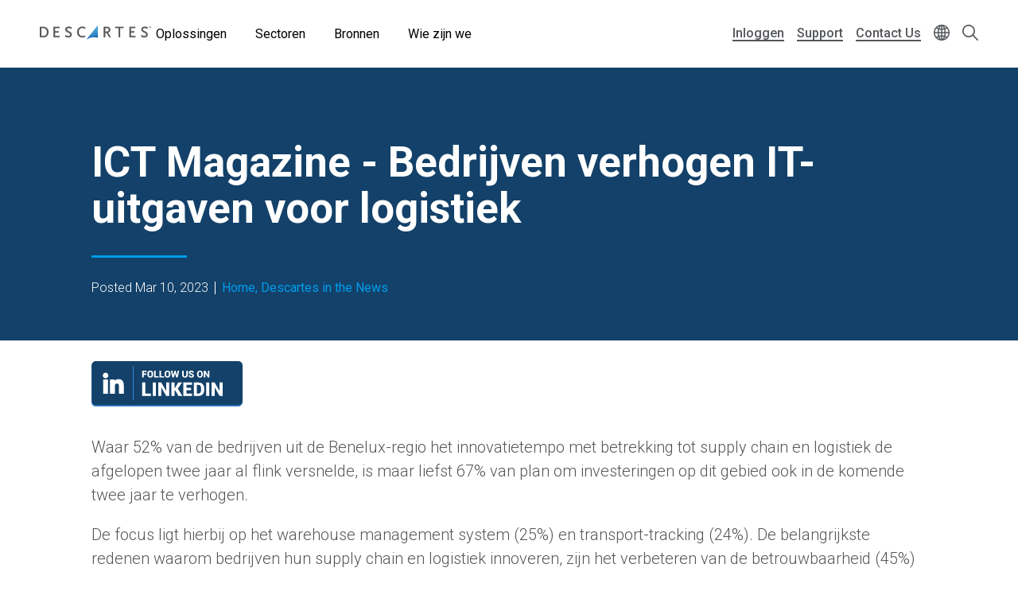

--- FILE ---
content_type: text/html; charset=UTF-8
request_url: https://www.descartes.com/nl/resources/news/ict-magazine-bedrijven-verhogen-it-uitgaven-voor-logistiek
body_size: 33183
content:
<!DOCTYPE html>
<html lang="nl" dir="ltr" prefix="og: https://ogp.me/ns#">
  <head>
        <meta name='be:drupal-theme' content='1.0.0'>
<!-- be_ixf, sdk, gho-->
<meta name="be:sdk" content="php_sdk_1.5.12" />
<meta name="be:timer" content="45ms" />
<meta name="be:norm_url" content="https%3A%2F%2Fwww.descartes.com%2Fnl%2Fresources%2Fnews%2Fict-magazine-bedrijven-verhogen-it-uitgaven-voor-logistiek" />
<meta name="be:capsule_url" content="https%3A%2F%2Fixfd1-api.bc0a.com%2Fapi%2Fixf%2F1.0.0%2Fget_capsule%2Ff00000000011883%2F1535350658" />
<meta name="be:api_dt" content="-05:00y_2026;-05:00m_01;-05:00d_10;-05:00h_02;-05:00mh_08;p_epoch:1768028927145" />
<meta name="be:mod_dt" content="-05:00y_2026;-05:00m_01;-05:00d_10;-05:00h_02;-05:00mh_08;p_epoch:1768028927145" />
<meta name="be:diag" content="Wt+nukCCply9EmKsWBHrOzzITJZWvztJf5FBSqzAkMflAE5ixf/wsgnIO1n2GROOadBiT2a8KDJBtcCroIUo2j2xwaxZh0SOXkjxVpnpZ5eTZYeAbtOBNI2b1c6fj/7Hi692QUVnG3A8EOwfDcEjzSxcmOBYZo0GUuAoeFHUxvULRuLBWYJ6tcf5tIFVyvYJwSSjco8hcXwWF+PgRalockv+emiU29IO86Zil5tCJ141RwCIf7RAbiUan6ya22XTiKvJcNjQ6kCy3bmo0k3IU/d7X5oBvjrp0d92YVxR2/[base64]/cvDM9eSm85BqmjEXn3mgs2X5iqeJTe5dQZ3XoH/zfjEgbVzfwmiPUSIbqw4CgDe7jjevUWqTVzYIcHoEdzDvPbhXgoiXRAXrY/eVfCRnufUvX9TkM1C1D0FEmi4Bh1bwwO55HqNeAzXvWtLyhuElTTmAVtH7OoLjWwuiNyZxVPGa8EB+LMaRPjHfJwBt1rOeWWcwyE9UDl7uG3Aghx5f7pkv7VTLU/0EcTcUZXdYhfVoKG3a8So2kCesXV/vlJnwDw0eKTyAANd9ekobD58bp9fkjsBGxaXFRS2g+92M9pOmlFTLUQwYSidEzU5Ch9lFesX/lQ4+tXaEV9mpNHWAjRq5YtMICBe9flbuKYBOXTDHq+JLeAI0Lzgr5TBjBJY5VQGQ8kjvj8RVGeeuGPQ6XkO8tUv3dBX4bhh34nXNsty0m4OPILeKjUjsbfSJWfEiCy8NQgUnbqcpuxT8qQmR4RllhFWZ1dN9emTZlJWKA7kq08gsb3vsZk/5ANghoQfGdjwHLBaNxvIFgZLfV2NAVDK7Dx7aMM5nVAbzaMd9GzzSqlSJKLdc2PlBzZ/LaQShDVnV4QesAhlCPD02h54T29XWsefIGV5T6bL3Ku0HNaE7Be3i1Om8klDJCU0S4pBNmSs6/Rob/mqh7hNSSnrjMS4V3iScpV1t9m70w4lvmaF4TdRAecfGiafcTnBX6+HzJmN9Y6plIADrgKbYxJR7hA6jIuttldtGYU6fXCS+6aldiScDcNqay1JvjKd2gawwuFCePnfcoh3x7ya2H61WiPFa5jNOnIpIKStXwYITIIQhT2AU9iUpxWS25/tDWE04j1Su7CnrkDBnSsQail5rgmMBL1PGHkVGsUlJwfnW5LBDsRKA+3m0IrqN3p7Qtlz//c/AYt9g+K7AVtYDUjbuYyLzQt//nFfBEs6p8MHA36SfnRsHCUftWLc9Ekp+mN8KGpJ26jt3a4DTl0Q/LmHh/dHAKvESGvJKbS8sY5YtiOmO9dZ/3F++yXHvwoTykMVNr4BTz3U5oKr2ucC+h1dBJ5DNYucXcEeSEq/f9U+F8KH85Wu5WTP7bilJgD/0u8h3DTPEiN5HEfEgX9c+v5xYLtbUtXh3h/2Wp7iVaw5SJ2pveHfyxrfQ3DLH8aDqYJxJ2Y+zeWYuG88vNdFoLS9ZrbfwWBiUlo/xjgpSeoBV4t6/UvrJAa7kji0okECgWy+edcMHFSi1TROs4VvpqkxqfoxldSyFSCy9W6/I6DxQ5E/PQHUZ3bnMGMifA6VQqwRxeErHCReHYcFEg9NFylxVsqFB0E45lkkhmO1EaIns9BWyDK6r4fNxvHtGDg2cRWzCGtlIBzpdGj4j8OFTNhO0GvQ3AKP67IoqnxCK5t8LYqzNWkx5AoJYWgDs2zkTrMfIe8R307m5mWvUr+ea3qmUlP/6pHldhklAH78VS/tKIshoX1zRdvLQM1zTTP4huGnZFWr4ztNGlR0A/OPP854fmMQiw0mGaxziGc+YXtA5sKBI62e3lgUZLRn/EgnqDklGVWBDAQwbT5IgNIQ6Ze2iFGEuNWGTFXRd5sC9XX1UTfQ4DvdHjeeWh/HrjYdLSKQlm6BNVAO9oBjSy3chCi2ZaOrCq6fufFxnCFZ4SJ63XWoD7OTcWB1LA1olOwkb4BMuRACZJXXOnp7P8gjfD1Ugx0tOvVN4YIfop1g8wVJFxxhC2UScVQ3RezFxMOo0E2PiLInivYTcBi4bosmkVi5lKOvizG1R6IRw6CJ/FRFf6oFwtImVmx5ZdlNRfrTav/f00d31aABX/LNI682R7C86ozQgxaOeO3atYy+69FtkxdBSdmWXF7IHtlIwdKmbGDFSFqd1G4mbYQxQiqra82uNFR1VpAE2Di3vd7iM2fludRFm1tVrvu8Z5zXhhRcBzdOrdnBk2m+2WFPINurNaRKW/z+Xew1TpTCCszyybGGEikDi8Q9HIurAcEAGD1NlOpJILQEK520sZc4432F1Bd3xIgRr/pDYPrkeVYDLWQDkPNOFbO/+pXEkOva4Hdhkvdv51IITVJFOu8Bw1LdcPyB8CcevZYRsInwOJm7WdXLMuhu0ngZeH/XK6nB16li/RAzdTf24n6f3xGD+DYAdYvqy/506LT19c7yeqLbLjjatxS933gbZ1X4Uc7mrwAfCIhHBhZloAHwFKytUz6aA8vmYsKUsXUtyPGYIgpZK2fNVmJkYYmg9hoVgn8W+8+76x0lGgX/Zr+fei/+EOHw" />
<meta name="be:messages" content="false" />

 <script>
(function() {
    var script = document.createElement('script');
    script.setAttribute("id", "be-schema-script");
    script.setAttribute("data-customerid", "f00000000011883");
    script.setAttribute("data-testmode", "false");
    script.setAttribute("src", "https://schema-cf.bc0a.com/corejs/be-schema-v3.js");
    document.head.appendChild(script);
})();
 </script>


    <meta charset="utf-8" />
<style id="gutenberg-palette">:root {   .has-white-blue-color{ color:#DDF4FE }  .has-white-blue-background-color{ background-color:#DDF4FE }  .has-white-blue-border-color{ border-color:#DDF4FE }  .has-light-blue-color{ color:#BAE8FF }  .has-light-blue-background-color{ background-color:#BAE8FF }  .has-light-blue-border-color{ border-color:#BAE8FF }  .has-blue-color{ color:#009CEB }  .has-blue-background-color{ background-color:#009CEB }  .has-blue-border-color{ border-color:#009CEB }  .has-blue-text-color{ color:#007cba }  .has-blue-text-background-color{ background-color:#007cba }  .has-blue-text-border-color{ border-color:#007cba }  .has-medium-blue-color{ color:#0055AA }  .has-medium-blue-background-color{ background-color:#0055AA }  .has-medium-blue-border-color{ border-color:#0055AA }  .has-dark-blue-color{ color:#134169 }  .has-dark-blue-background-color{ background-color:#134169 }  .has-dark-blue-border-color{ border-color:#134169 }  .has-darkest-blue-color{ color:#012A49 }  .has-darkest-blue-background-color{ background-color:#012A49 }  .has-darkest-blue-border-color{ border-color:#012A49 }  .has-dark-grey-color{ color:#565656 }  .has-dark-grey-background-color{ background-color:#565656 }  .has-dark-grey-border-color{ border-color:#565656 }  .has-medium-grey-color{ color:#cccdce }  .has-medium-grey-background-color{ background-color:#cccdce }  .has-medium-grey-border-color{ border-color:#cccdce }  .has-light-grey-color{ color:#f4f5f6 }  .has-light-grey-background-color{ background-color:#f4f5f6 }  .has-light-grey-border-color{ border-color:#f4f5f6 }  .has-white-color{ color:#fff }  .has-white-background-color{ background-color:#fff }  .has-white-border-color{ border-color:#fff } }</style>
<style id="gutenberg-gradients">:root {   .has-blues-gradient-background{ background:linear-gradient(90deg, #164469 0%, #009CEB 100%) } }</style>
<style id="gutenberg-font-sizes">:root {   .has-text-xs-font-size{ font-size:.8rem }  .has-text-s-font-size{ font-size:1rem }  .has-text-r-font-size{ font-size:1.25rem }  .has-text-m-font-size{ font-size:1.5rem }  .has-text-l-font-size{ font-size:1.75rem }  .has-text-xl-font-size{ font-size:2rem }  .has-text-h4-font-size{ font-size:27 }  .has-text-h3-font-size{ font-size:31 }  .has-text-h2-font-size{ font-size:40 }  .has-text-h1-font-size{ font-size:55 }  .has-text-h2-title-font-size{ font-size:51 }  .has-text-h1-title-font-size{ font-size:90 } }</style>
<style id="gutenberg-spacing-variables">:root {   --wp--preset--spacing--10:8px;  --wp--preset--spacing--20:16px;  --wp--preset--spacing--30:32px;  --wp--preset--spacing--40:64px;  --wp--preset--spacing--50:128px;  --wp--preset--spacing--60:172px; }</style>
<meta name="description" content="Uit het onderzoek blijkt dat Benelux-bedrijven zich bij digitalisering vooral op order fulfilment (53%) richten. Op de tweede en derde plaats volgen transportprocessen (49%) en distributie (48%). Daarbij speelt data-analyse een belangrijke rol. Driekwart van de bedrijven (77%) heeft data-analyse om die reden volledig of gedeeltelijk geïmplementeerd in hun supply chain en hun logistieke processen." />
<link rel="canonical" href="https://www.descartes.com/nl/resources/news/ict-magazine-bedrijven-verhogen-it-uitgaven-voor-logistiek" />
<link rel="image_src" href="https://www.descartes.com/sites/default/files/media/images/2023-09/dsg-share-logo-2.jpg" />
<meta property="og:image" content="https://www.descartes.com/sites/default/files/media/images/2023-09/dsg-share-logo-2.jpg" />
<meta name="google-site-verification" content="ogAySWf9kJwyAiABDlUWUCP044yh9pLo_ugs2bc-Odw" />
<meta name="Generator" content="Drupal 11 (https://www.drupal.org)" />
<meta name="MobileOptimized" content="width" />
<meta name="HandheldFriendly" content="true" />
<meta name="viewport" content="width=device-width, initial-scale=1.0" />
<script data-cfasync="false" type="text/javascript" id="vwoCode">window._vwo_code || (function () {
      var account_id=1138860,
      version=2.1,
      settings_tolerance=2000,
      hide_element='body',
      hide_element_style='opacity:0 !important;filter:alpha(opacity=0) !important;background:none !important;transition:none !important;',
      /* DO NOT EDIT BELOW THIS LINE */
      f=false,w=window,d=document,v=d.querySelector('#vwoCode'),cK='_vwo_'+account_id+'_settings',cc={};try{var c=JSON.parse(localStorage.getItem('_vwo_'+account_id+'_config'));cc=c&&typeof c==='object'?c:{}}catch(e){}var stT=cc.stT==='session'?w.sessionStorage:w.localStorage;code={nonce:v&&v.nonce,library_tolerance:function(){return typeof library_tolerance!=='undefined'?library_tolerance:undefined},settings_tolerance:function(){return cc.sT||settings_tolerance},hide_element_style:function(){return'{'+(cc.hES||hide_element_style)+'}'},hide_element:function(){if(performance.getEntriesByName('first-contentful-paint')[0]){return''}return typeof cc.hE==='string'?cc.hE:hide_element},getVersion:function(){return version},finish:function(e){if(!f){f=true;var t=d.getElementById('_vis_opt_path_hides');if(t)t.parentNode.removeChild(t);if(e)(new Image).src='https://dev.visualwebsiteoptimizer.com/ee.gif?a='+account_id+e}},finished:function(){return f},addScript:function(e){var t=d.createElement('script');t.type='text/javascript';if(e.src){t.src=e.src}else{t.text=e.text}v&&t.setAttribute('nonce',v.nonce);d.getElementsByTagName('head')[0].appendChild(t)},load:function(e,t){var n=this.getSettings(),i=d.createElement('script'),r=this;t=t||{};if(n){i.textContent=n;d.getElementsByTagName('head')[0].appendChild(i);if(!w.VWO||VWO.caE){stT.removeItem(cK);r.load(e)}}else{var o=new XMLHttpRequest;o.open('GET',e,true);o.withCredentials=!t.dSC;o.responseType=t.responseType||'text';o.onload=function(){if(t.onloadCb){return t.onloadCb(o,e)}if(o.status===200||o.status===304){_vwo_code.addScript({text:o.responseText})}else{_vwo_code.finish('&e=loading_failure:'+e)}};o.onerror=function(){if(t.onerrorCb){return t.onerrorCb(e)}_vwo_code.finish('&e=loading_failure:'+e)};o.send()}},getSettings:function(){try{var e=stT.getItem(cK);if(!e){return}e=JSON.parse(e);if(Date.now()>e.e){stT.removeItem(cK);return}return e.s}catch(e){return}},init:function(){if(d.URL.indexOf('__vwo_disable__')>-1)return;var e=this.settings_tolerance();w._vwo_settings_timer=setTimeout(function(){_vwo_code.finish();stT.removeItem(cK)},e);var t;if(this.hide_element()!=='body'){t=d.createElement('style');var n=this.hide_element(),i=n?n+this.hide_element_style():'',r=d.getElementsByTagName('head')[0];t.setAttribute('id','_vis_opt_path_hides');v&&t.setAttribute('nonce',v.nonce);t.setAttribute('type','text/css');if(t.styleSheet)t.styleSheet.cssText=i;else t.appendChild(d.createTextNode(i));r.appendChild(t)}else{t=d.getElementsByTagName('head')[0];var i=d.createElement('div');i.style.cssText='z-index: 2147483647 !important;position: fixed !important;left: 0 !important;top: 0 !important;width: 100% !important;height: 100% !important;background: white !important;display: block !important;';i.setAttribute('id','_vis_opt_path_hides');i.classList.add('_vis_hide_layer');t.parentNode.insertBefore(i,t.nextSibling)}var o=window._vis_opt_url||d.URL,s='https://dev.visualwebsiteoptimizer.com/j.php?a='+account_id+'&u='+encodeURIComponent(o)+'&vn='+version;if(w.location.search.indexOf('_vwo_xhr')!==-1){this.addScript({src:s})}else{this.load(s+'&x=true')}}};w._vwo_code=code;code.init();})();</script>
<link rel="icon" href="/themes/descartes/favicon.ico" type="image/vnd.microsoft.icon" />
<link rel="alternate" hreflang="nl" href="https://www.descartes.com/nl/resources/news/ict-magazine-bedrijven-verhogen-it-uitgaven-voor-logistiek" />
<script src="https://www.descartes.com/sites/default/files/descartes_core/global.js?0"></script>
<link rel="stylesheet" media="all" href="https://www.descartes.com/sites/default/files/descartes_core/global.css?0" />

    <title>ICT Magazine - Bedrijven verhogen IT-uitgaven voor logistiek | Descartes</title>
    <link rel="stylesheet" media="all" href="/sites/default/files/css/css_RvYnasU8Ldtn8QHX3iCx6dcgpW-PiCmravRwlinU8HY.css?delta=0&amp;language=nl&amp;theme=descartes&amp;include=[base64]" />
<link rel="stylesheet" media="all" href="/sites/default/files/css/css_7M5DA-7xtQ0lvEuxAKRQvqwhek4cRoVjss7lbqL7Swc.css?delta=1&amp;language=nl&amp;theme=descartes&amp;include=[base64]" />

    <script type="application/json" data-drupal-selector="drupal-settings-json">{"path":{"baseUrl":"\/","pathPrefix":"nl\/","currentPath":"node\/14370","currentPathIsAdmin":false,"isFront":false,"currentLanguage":"nl"},"pluralDelimiter":"\u0003","suppressDeprecationErrors":true,"ajaxPageState":{"libraries":"[base64]","theme":"descartes","theme_token":null},"ajaxTrustedUrl":{"\/nl\/search":true},"gtag":{"tagId":"","consentMode":false,"otherIds":[],"events":[],"additionalConfigInfo":[]},"gtm":{"tagId":null,"settings":{"data_layer":"dataLayer","include_classes":false,"allowlist_classes":"google\nnonGooglePixels\nnonGoogleScripts\nnonGoogleIframes","blocklist_classes":"customScripts\ncustomPixels","include_environment":false,"environment_id":"","environment_token":""},"tagIds":["GTM-WBZXJ4T"]},"responsive_menu":{"position":"left","theme":"theme-dark","pagedim":"pagedim","modifyViewport":true,"use_bootstrap":false,"breakpoint":"all and (min-width: 1050px)","drag":false},"vwo":{"id":1138860,"timeout_setting":2000,"usejquery":"false","testnull":null},"search_api_autocomplete":{"search":{"auto_submit":true,"min_length":4}},"countryCode":"","langCode":"nl","miniorange_saml":{"base_url":"https:\/\/www.descartes.com"},"language":{"id":"nl","name":"Dutch"},"user":{"uid":0,"permissionsHash":"63b635db1f3f2b67ae673c85bb40f2ac1c93229dee20601fa5a736edb58c8ae7"}}</script>
<script src="/sites/default/files/js/js_EpQNgzDCLhadsFl0tZUsmrLsr3aJxHO6UOSKEuwbYjc.js?scope=header&amp;delta=0&amp;language=nl&amp;theme=descartes&amp;include=[base64]"></script>
<script src="/modules/contrib/google_tag/js/gtag.js?t8yxz2"></script>
<script src="/modules/contrib/google_tag/js/gtm.js?t8yxz2"></script>


      <link rel="preload" href="
https://fonts.googleapis.com/css?family=Roboto:300,300i,400,400i,500,500i,700,700i,900,900i&display=swap"
            as="style" onload="this.onload=null;this.rel='stylesheet'">
      <noscript><link rel="stylesheet" href="
https://fonts.googleapis.com/css?family=Roboto:300,300i,400,400i,500,500i,700,700i,900,900i&display=swap"></noscript>

    <style type="text/css">
      
    </style>

  </head>
  <body class="lang-nl path-node page-node-type-news-item beixf">
        <a href="#main-content" class="visually-hidden focusable skip-link">
      Skip to main content
    </a>
    <noscript><iframe src="https://www.googletagmanager.com/ns.html?id=GTM-WBZXJ4T"
                  height="0" width="0" style="display:none;visibility:hidden"></iframe></noscript>

      <div class="dialog-off-canvas-main-canvas" data-off-canvas-main-canvas>
    
<div class="layout-container">

  <header role="banner" class="light">
      

                

<div class="dsg-nav" id="dsg-nav" role="navigation" aria-label="Primary site navigation">

    <div class="dsg-nav__menu">

        <div class="dsg-nav__branding">
            <a href="https://www.descartes.com/nl/">
                <img class="dsg-nav_logo-dark" src="/themes/descartes/logo-dark.png" alt="Descartes Logo">
            </a>
        </div>

                <nav class="dsg-nav__main">
            <ul class="dsg-nav__main__menu-items" aria-label="Main Navigation">
                                <li class="dsg-nav__nav-item nav-parent">

                    <button aria-controls="menu-main-solutions" aria-expanded="false">
                        Oplossingen
                    </button>

                                        <div class="dsg-nav__main-menu__slideout menu-main__solutions" id="menu-main-solutions" aria-hidden="true">
                    
                                                <div class="dsg-nav__main-menu__submenu-slideout slideout-2-col">

                            <div class="menu-level-2">

                                <h2 aria-hidden="true">Oplossingen</h2>

                                <ul>

                                                                        <li class="nav-item-parent active" data-menu="b2b">
                                        
                                        <div class="submenu-grid">

                                            <a href="https://www.descartes.com/nl/oplossingen/b2b-connectiviteit-edi" id="submenu-b2b" class="solution-link">
                                                B2B Connectiviteit &amp; EDI
                                                <svg class="forward-icon" xmlns="http://www.w3.org/2000/svg" viewBox="0 0 9.42 15.74" alt="" aria-hidden="true">
    <path d="M9,6.82L2.66.46C2.36.16,1.97-.01,1.56,0,1.14,0,.75.16.46.45c-.61.6-.61,1.59,0,2.2l5.22,5.22L.45,13.09c-.6.61-.6,1.59,0,2.2.29.29.68.45,1.1.45h0c.42,0,.81-.16,1.1-.46l6.32-6.31c.59-.59.61-1.53.03-2.16Z"/>
</svg>

                                            </a>


                                            <div class="menu-level-3" >

                                                <div class="solutions-menu__title">
                                                    <img src="/themes/descartes/images/menu/solutions-b2b.svg"
                                                    class="solutions-icon"
                                                    alt="">
                                                
                                                    <h2 aria-hidden="true">B2B Connectiviteit & EDI</h2>
                                                
                                                </div>

                                                <div class="solutions-menu__description">
                                                                                                        <p>Optimaliseer de elektronische gegevensuitwisseling (EDI) en e-facturering met een betrouwbare globale leverancier die uw processen centraliseert en ervoor zorgt dat u in alle markten wereldwijd aan de lokale regelgeving voldoet.</p>
                                                                                                                                                            <a class="menu-btn-outline" href="https://www.descartes.com/nl/oplossingen/b2b-connectiviteit-edi"> Ontdek de oplossing </a>
                                                                                                    </div>

                                                
                                                <div class="solutions-menu__split" aria-label=" Submenu">
                                                    <ul class="solutions-menu__split__tabs" role="tablist">

                                                                                                                                                                                                                </ul>
                                                </div>
                                              
                                                
                                                <div class="solutions-menu__split-children__wrapper">

                                                                                                                                                                                                                    
                                                        <ul
                                                        class="solutions-menu__split__children active" 
                                                        id="split-b2b-1" 
                                                        role="tabpanel"
                                                        aria-labelledby="tab-b2b-1">

                                                                                                                        <li>
                                                                <a href="      https://www.descartes.com/nl/oplossingen/b2b-connectiviteit-edi/geintegreerde-edi
  ">
                                                                <h4>Geïntegreerde EDI</h4>
                                                                <p>Ontdek de kracht van EDI integreren met uw ERP-systemen</p>
                                                                </a>
                                                            </li>
                                                                                                                        <li>
                                                                <a href="      https://www.descartes.com/nl/oplossingen/b2b-connectiviteit-edi/web-edi
  ">
                                                                <h4>Web EDI</h4>
                                                                <p>Descartes Go-webEDI™ oplossing stroomlijnt uw orderprocessen</p>
                                                                </a>
                                                            </li>
                                                                                                                        <li>
                                                                <a href="      https://www.descartes.com/nl/oplossingen/b2b-connectiviteit-edi/peppol
  ">
                                                                <h4>Peppol</h4>
                                                                <p>Vereenvoudig e-invoicing met Peppol</p>
                                                                </a>
                                                            </li>
                                                                                                                        <li>
                                                                <a href="      https://www.descartes.com/nl/oplossingen/b2b-connectiviteit-edi/descartes-global-logistics-networktm
  ">
                                                                <h4>Descartes Global Logistics Network™</h4>
                                                                <p>Het Descartes Global Logistics Network™ maakt globale connectiviteit mogelijk</p>
                                                                </a>
                                                            </li>
                                                                                                                        
                                                            
                                                        </ul>
                                                        
                                                                                                                                                            
                                                </div>

                                            </div>

                                        </div>
                                        
                                    </li>
                                                                        <li class="nav-item-parent" data-menu="crc">
                                        
                                        <div class="submenu-grid">

                                            <a href="https://www.descartes.com/nl/oplossingen/douaneoplossingen" id="submenu-crc" class="solution-link">
                                                Douaneoplossingen
                                                <svg class="forward-icon" xmlns="http://www.w3.org/2000/svg" viewBox="0 0 9.42 15.74" alt="" aria-hidden="true">
    <path d="M9,6.82L2.66.46C2.36.16,1.97-.01,1.56,0,1.14,0,.75.16.46.45c-.61.6-.61,1.59,0,2.2l5.22,5.22L.45,13.09c-.6.61-.6,1.59,0,2.2.29.29.68.45,1.1.45h0c.42,0,.81-.16,1.1-.46l6.32-6.31c.59-.59.61-1.53.03-2.16Z"/>
</svg>

                                            </a>


                                            <div class="menu-level-3" hidden>

                                                <div class="solutions-menu__title">
                                                    <img src="/themes/descartes/images/menu/solutions-customs.svg"
                                                    class="solutions-icon"
                                                    alt="">
                                                
                                                    <h2 aria-hidden="true">Douaneoplossingen</h2>
                                                
                                                </div>

                                                <div class="solutions-menu__description">
                                                                                                        <p>Automatiseer het aangifteproces met de Descartes Customs cloud gebaseerde oplossingen en blijf bij met de steeds veranderende douaneregelgeving.</p>
                                                                                                                                                            <a class="menu-btn-outline" href="https://www.descartes.com/nl/oplossingen/douaneoplossingen"> Ontdek de oplossing </a>
                                                                                                    </div>

                                                
                                                <div class="solutions-menu__split" aria-label=" Submenu">
                                                    <ul class="solutions-menu__split__tabs" role="tablist">

                                                                                                                                                                                                                </ul>
                                                </div>
                                              
                                                
                                                <div class="solutions-menu__split-children__wrapper">

                                                                                                                                                                                                                    
                                                        <ul
                                                        class="solutions-menu__split__children active" 
                                                        id="split-crc-1" 
                                                        role="tabpanel"
                                                        aria-labelledby="tab-crc-1">

                                                                                                                        <li>
                                                                <a href="      https://www.descartes.com/nl/oplossingen/douaneoplossingen/douaneaangiften
  ">
                                                                <h4>Douaneaangiften</h4>
                                                                <p>Voldoe aan fiscale douanevereisten en speel snel in op veranderende regelgeving.</p>
                                                                </a>
                                                            </li>
                                                                                                                        <li>
                                                                <a href="      https://www.descartes.com/nl/oplossingen/douaneoplossingen/belgie-idms-aes
  ">
                                                                <h4>België- IDMS &amp; AES</h4>
                                                                <p>Vereenvoudig je Belgische douaneaangiften via IDMS &amp; AES en anticipeer vlot op wijzigende regelgeving.</p>
                                                                </a>
                                                            </li>
                                                                                                                        <li>
                                                                <a href="      https://www.descartes.com/nl/oplossingen/regelgeving-en-douane/dms
  ">
                                                                <h4>Nederland - DMS</h4>
                                                                <p>Beheer je douaneformaliteiten in Nederland efficiënt via DMS en blijf soepel inspelen op nieuwe regelgeving.</p>
                                                                </a>
                                                            </li>
                                                                                                                        <li>
                                                                <a href="      https://www.descartes.com/nl/oplossingen/douaneoplossingen/ncts
  ">
                                                                <h4>NCTS</h4>
                                                                <p>Beheer elektronische transitaangiften via NCTS en blijf moeiteloos voldoen aan Europese transitvereisten.</p>
                                                                </a>
                                                            </li>
                                                                                                                        <li>
                                                                <a href="      https://www.descartes.com/nl/oplossingen/douaneoplossingen/douane-entrepot
  ">
                                                                <h4>Douane-entrepot</h4>
                                                                <p>Digitaliseer het beheer van je douane-entrepot en voldoe aan de eisen voor voorraadcontrole en audittrail.Pillar: E-Commerce WMS</p>
                                                                </a>
                                                            </li>
                                                                                                                        <li>
                                                                <a href="      https://www.descartes.com/nl/oplossingen/douaneoplossingen/security-filings
  ">
                                                                <h4>Security Filings</h4>
                                                                <p>Dien geavanceerde manifestgegevens elektronisch in bij douaneautoriteiten wereldwijd.</p>
                                                                </a>
                                                            </li>
                                                                                                                        
                                                            
                                                        </ul>
                                                        
                                                                                                                                                            
                                                </div>

                                            </div>

                                        </div>
                                        
                                    </li>
                                                                        <li class="nav-item-parent" data-menu="tm">
                                        
                                        <div class="submenu-grid">

                                            <a href="https://www.descartes.com/nl/oplossingen/transport-management" id="submenu-tm" class="solution-link">
                                                Transportation Management
                                                <svg class="forward-icon" xmlns="http://www.w3.org/2000/svg" viewBox="0 0 9.42 15.74" alt="" aria-hidden="true">
    <path d="M9,6.82L2.66.46C2.36.16,1.97-.01,1.56,0,1.14,0,.75.16.46.45c-.61.6-.61,1.59,0,2.2l5.22,5.22L.45,13.09c-.6.61-.6,1.59,0,2.2.29.29.68.45,1.1.45h0c.42,0,.81-.16,1.1-.46l6.32-6.31c.59-.59.61-1.53.03-2.16Z"/>
</svg>

                                            </a>


                                            <div class="menu-level-3" hidden>

                                                <div class="solutions-menu__title">
                                                    <img src="/themes/descartes/images/menu/solutions-tm.svg"
                                                    class="solutions-icon"
                                                    alt="">
                                                
                                                    <h2 aria-hidden="true">Transportation Management</h2>
                                                
                                                </div>

                                                <div class="solutions-menu__description">
                                                                                                        <p>Wereldwijde transporttechnologie om uw supply chain te versterken. Het cloud-native platform dat shippers vertrouwen om transportprocessen te synchroniseren en de goederenstroom te optimaliseren met multimodale TMS, realtime visibility, dockplanning en oplossingen voor vervoerderconnectiviteit.</p>
                                                                                                                                                            <a class="menu-btn-outline" href="https://www.descartes.com/nl/oplossingen/transport-management"> Ontdek de oplossing </a>
                                                                                                    </div>

                                                
                                                <div class="solutions-menu__split" aria-label=" Submenu">
                                                    <ul class="solutions-menu__split__tabs" role="tablist">

                                                                                                                                                                                                                </ul>
                                                </div>
                                              
                                                
                                                <div class="solutions-menu__split-children__wrapper">

                                                                                                                                                                                                                    
                                                        <ul
                                                        class="solutions-menu__split__children active" 
                                                        id="split-tm-1" 
                                                        role="tabpanel"
                                                        aria-labelledby="tab-tm-1">

                                                                                                                        <li>
                                                                <a href="      https://www.descartes.com/nl/oplossingen/transport-management/carrier-connectivity
  ">
                                                                <h4>Carrier Connectivity</h4>
                                                                <p>De samenwerking met transportpartners vereenvoudigen en standaardiseren.</p>
                                                                </a>
                                                            </li>
                                                                                                                        <li>
                                                                <a href="      https://www.descartes.com/nl/oplossingen/transport-management/real-time-visibility
  ">
                                                                <h4>Real-time Visibility</h4>
                                                                <p>Verbeter de prestaties met realtime informatie over de zendingsstatus.</p>
                                                                </a>
                                                            </li>
                                                                                                                        <li>
                                                                <a href="      https://www.descartes.com/nl/oplossingen/transport-management/transport-management-tms
  ">
                                                                <h4>Transport Management (TMS)</h4>
                                                                <p>Houd uw supply chain in beweging met krachtige TMS-oplossingen.</p>
                                                                </a>
                                                            </li>
                                                                                                                        <li>
                                                                <a href="      https://www.descartes.com/nl/oplossingen/transport-management/dockplanning-en-depotbeheer
  ">
                                                                <h4>Dockplanning en depotbeheer</h4>
                                                                <p>De planning van laadafspraken automatiseren en transparanter maken.</p>
                                                                </a>
                                                            </li>
                                                                                                                        <li>
                                                                <a href="      https://www.descartes.com/nl/oplossingen/transport-management/pakketzendingen
  ">
                                                                <h4>Pakketzendingen</h4>
                                                                <p>Automatiseer het beheer van pakketzendingen om kosten te verlagen en service te verbeteren.</p>
                                                                </a>
                                                            </li>
                                                                                                                        
                                                            
                                                        </ul>
                                                        
                                                                                                                                                            
                                                </div>

                                            </div>

                                        </div>
                                        
                                    </li>
                                                                        <li class="nav-item-parent" data-menu="rmt">
                                        
                                        <div class="submenu-grid">

                                            <a href="https://www.descartes.com/nl/oplossingen/rittenplanning" id="submenu-rmt" class="solution-link">
                                                Rittenplanning
                                                <svg class="forward-icon" xmlns="http://www.w3.org/2000/svg" viewBox="0 0 9.42 15.74" alt="" aria-hidden="true">
    <path d="M9,6.82L2.66.46C2.36.16,1.97-.01,1.56,0,1.14,0,.75.16.46.45c-.61.6-.61,1.59,0,2.2l5.22,5.22L.45,13.09c-.6.61-.6,1.59,0,2.2.29.29.68.45,1.1.45h0c.42,0,.81-.16,1.1-.46l6.32-6.31c.59-.59.61-1.53.03-2.16Z"/>
</svg>

                                            </a>


                                            <div class="menu-level-3" hidden>

                                                <div class="solutions-menu__title">
                                                    <img src="/themes/descartes/images/menu/solutions-rmt.svg"
                                                    class="solutions-icon"
                                                    alt="">
                                                
                                                    <h2 aria-hidden="true">Rittenplanning</h2>
                                                
                                                </div>

                                                <div class="solutions-menu__description">
                                                                                                        <p>Pak leveringsproblemen aan, verhoog klanttevredenheid en behoud realtime controle met een geïntegreerd last-mile platform voor moderne logistieke processen.</p>
                                                                                                                                                            <a class="menu-btn-outline" href="https://www.descartes.com/nl/oplossingen/rittenplanning"> Ontdek de oplossing </a>
                                                                                                    </div>

                                                
                                                <div class="solutions-menu__split" aria-label=" Submenu">
                                                    <ul class="solutions-menu__split__tabs" role="tablist">

                                                                                                                                                                                                                </ul>
                                                </div>
                                              
                                                
                                                <div class="solutions-menu__split-children__wrapper">

                                                                                                                                                                                                                    
                                                        <ul
                                                        class="solutions-menu__split__children active" 
                                                        id="split-rmt-1" 
                                                        role="tabpanel"
                                                        aria-labelledby="tab-rmt-1">

                                                                                                                        <li>
                                                                <a href="      https://www.descartes.com/nl/oplossingen/rittenplanning/optimalisatie-rittenplanning
  ">
                                                                <h4>Optimalisatie rittenplanning</h4>
                                                                <p>Optimaliseer rittenplanning en resourcebeheer voor schaalbare en performante operaties.</p>
                                                                </a>
                                                            </li>
                                                                                                                        <li>
                                                                <a href="      https://www.descartes.com/nl/oplossingen/rittenplanning/planning-leveringsafspraken
  ">
                                                                <h4>Planning Leveringsafspraken</h4>
                                                                <p>Verhoog klanttevredenheid met flexibele bezorgafspraken in real-time.</p>
                                                                </a>
                                                            </li>
                                                                                                                        <li>
                                                                <a href="      https://www.descartes.com/nl/oplossingen/rittenplanning/mobiele-applicaties
  ">
                                                                <h4>Mobiele applicaties</h4>
                                                                <p>Mobiele toepassingen voor Proof-of-Delivery, tracking en updates bij same-day levering.</p>
                                                                </a>
                                                            </li>
                                                                                                                        
                                                            
                                                        </ul>
                                                        
                                                                                                                                                            
                                                </div>

                                            </div>

                                        </div>
                                        
                                    </li>
                                                                        <li class="nav-item-parent" data-menu="bfes">
                                        
                                        <div class="submenu-grid">

                                            <a href="https://www.descartes.com/nl/oplossningen/oplossingen-voor-expediteurs-en-douaneagenten" id="submenu-bfes" class="solution-link">
                                                Oplossingen voor Expediteurs en Douaneagenten
                                                <svg class="forward-icon" xmlns="http://www.w3.org/2000/svg" viewBox="0 0 9.42 15.74" alt="" aria-hidden="true">
    <path d="M9,6.82L2.66.46C2.36.16,1.97-.01,1.56,0,1.14,0,.75.16.46.45c-.61.6-.61,1.59,0,2.2l5.22,5.22L.45,13.09c-.6.61-.6,1.59,0,2.2.29.29.68.45,1.1.45h0c.42,0,.81-.16,1.1-.46l6.32-6.31c.59-.59.61-1.53.03-2.16Z"/>
</svg>

                                            </a>


                                            <div class="menu-level-3" hidden>

                                                <div class="solutions-menu__title">
                                                    <img src="/themes/descartes/images/menu/solutions-lsp.svg"
                                                    class="solutions-icon"
                                                    alt="">
                                                
                                                    <h2 aria-hidden="true">Oplossingen voor Expediteurs en Douaneagenten</h2>
                                                
                                                </div>

                                                <div class="solutions-menu__description">
                                                                                                        <p>Volledige operationele controle dankzij toptechnologie voor expediteurs.</p>
                                                                                                                                                            <a class="menu-btn-outline" href="https://www.descartes.com/nl/oplossningen/oplossingen-voor-expediteurs-en-douaneagenten"> Ontdek de oplossing </a>
                                                                                                    </div>

                                                
                                                <div class="solutions-menu__split" aria-label=" Submenu">
                                                    <ul class="solutions-menu__split__tabs" role="tablist">

                                                                                                                                                                                                                </ul>
                                                </div>
                                              
                                                
                                                <div class="solutions-menu__split-children__wrapper">

                                                                                                                                                                                                                    
                                                        <ul
                                                        class="solutions-menu__split__children active" 
                                                        id="split-bfes-1" 
                                                        role="tabpanel"
                                                        aria-labelledby="tab-bfes-1">

                                                                                                                        <li>
                                                                <a href="      https://www.descartes.com/nl/oplossningen/expediteurs-en-douaneagenten/tms-voor-expediteurs
  ">
                                                                <h4>TMS voor Expediteurs</h4>
                                                                <p>Een SaaS-gebaseerd transportmanagementsysteem voor expediteurs om hun operaties te beheren.</p>
                                                                </a>
                                                            </li>
                                                                                                                        <li>
                                                                <a href="      https://www.descartes.com/nl/oplossningen/expediteurs-en-douaneagenten/customer-relationship-management-crm
  ">
                                                                <h4>Customer Relationship Management (CRM)</h4>
                                                                <p>Verhoog productiviteit met een CRM dat specifiek is ontwikkeld voor douaneagenten en expediteurs.</p>
                                                                </a>
                                                            </li>
                                                                                                                        <li>
                                                                <a href="      https://www.descartes.com/nl/oplossningen/expediteurs-en-douaneagenten/tracking-van-multimodale-zendingen
  ">
                                                                <h4>Tracking van Multimodale Zendingen</h4>
                                                                <p>Consolidatie van gegevens van vervoerders en douaneautoriteiten voor diepere operationele en klantgerichte inzichten.</p>
                                                                </a>
                                                            </li>
                                                                                                                        <li>
                                                                <a href="      https://www.descartes.com/nl/oplossningen/expediteurs-en-douaneagenten/shipment-management
  ">
                                                                <h4>Shipment Management</h4>
                                                                <p>Digitaliseer en stroomlijn logistieke operaties over alle transportmodaliteiten heen.</p>
                                                                </a>
                                                            </li>
                                                                                                                        <li>
                                                                <a href="      https://www.descartes.com/nl/oplossningen/expediteurs-en-douaneagenten/douane-compliance
  ">
                                                                <h4>Douane Compliance</h4>
                                                                <p>Voldoe aan regelgeving en houd zendingen efficiënt in beweging over grenzen heen.</p>
                                                                </a>
                                                            </li>
                                                                                                                        
                                                            
                                                        </ul>
                                                        
                                                                                                                                                            
                                                </div>

                                            </div>

                                        </div>
                                        
                                    </li>
                                                                        <li class="nav-item-parent" data-menu="gti">
                                        
                                        <div class="submenu-grid">

                                            <a href="https://www.descartes.com/nl/oplossingen/global-trade" id="submenu-gti" class="solution-link">
                                                Global Trade Intelligence
                                                <svg class="forward-icon" xmlns="http://www.w3.org/2000/svg" viewBox="0 0 9.42 15.74" alt="" aria-hidden="true">
    <path d="M9,6.82L2.66.46C2.36.16,1.97-.01,1.56,0,1.14,0,.75.16.46.45c-.61.6-.61,1.59,0,2.2l5.22,5.22L.45,13.09c-.6.61-.6,1.59,0,2.2.29.29.68.45,1.1.45h0c.42,0,.81-.16,1.1-.46l6.32-6.31c.59-.59.61-1.53.03-2.16Z"/>
</svg>

                                            </a>


                                            <div class="menu-level-3" hidden>

                                                <div class="solutions-menu__title">
                                                    <img src="/themes/descartes/images/menu/solutions-gti.svg"
                                                    class="solutions-icon"
                                                    alt="">
                                                
                                                    <h2 aria-hidden="true">Global Trade Intelligence</h2>
                                                
                                                </div>

                                                <div class="solutions-menu__description">
                                                                                                        <p>Maak gebruik van geavanceerde oplossingen voor efficiënter onderzoek naar wereldwijde handelsgegevens, correcte importclassificatie, nauwkeurige kostprijsberekening en naleving van exportregels — om kosten te verlagen en groei te stimuleren.</p>
                                                                                                                                                            <a class="menu-btn-outline" href="https://www.descartes.com/nl/oplossingen/global-trade"> Ontdek de oplossing </a>
                                                                                                    </div>

                                                
                                                <div class="solutions-menu__split" aria-label=" Submenu">
                                                    <ul class="solutions-menu__split__tabs" role="tablist">

                                                                                                                                                                                                                </ul>
                                                </div>
                                              
                                                
                                                <div class="solutions-menu__split-children__wrapper">

                                                                                                                                                                                                                    
                                                        <ul
                                                        class="solutions-menu__split__children active" 
                                                        id="split-gti-1" 
                                                        role="tabpanel"
                                                        aria-labelledby="tab-gti-1">

                                                                                                                        <li>
                                                                <a href="      https://www.descartes.com/nl/oplossingen/global-trade/denied-party-screening
  ">
                                                                <h4>Denied party screening</h4>
                                                                <p>Automatiseer screeningsprocessen en integreer ze met je bedrijfssystemen.</p>
                                                                </a>
                                                            </li>
                                                                                                                        <li>
                                                                <a href="      https://www.descartes.com/nl/oplossingen/global-trade/douanerechten-en-tarieven
  ">
                                                                <h4>Douanerechten en tarieven</h4>
                                                                <p>Classificeer nauwkeurig op basis van HS- en tariefcodes en bereken de kosten</p>
                                                                </a>
                                                            </li>
                                                                                                                        
                                                            
                                                        </ul>
                                                        
                                                                                                                                                            
                                                </div>

                                            </div>

                                        </div>
                                        
                                    </li>
                                                                        <li class="nav-item-parent" data-menu="ecom">
                                        
                                        <div class="submenu-grid">

                                            <a href="https://www.descartes.com/nl/oplossingen/e-commerce" id="submenu-ecom" class="solution-link">
                                                E-Commerce Shipping &amp; Fulfillment
                                                <svg class="forward-icon" xmlns="http://www.w3.org/2000/svg" viewBox="0 0 9.42 15.74" alt="" aria-hidden="true">
    <path d="M9,6.82L2.66.46C2.36.16,1.97-.01,1.56,0,1.14,0,.75.16.46.45c-.61.6-.61,1.59,0,2.2l5.22,5.22L.45,13.09c-.6.61-.6,1.59,0,2.2.29.29.68.45,1.1.45h0c.42,0,.81-.16,1.1-.46l6.32-6.31c.59-.59.61-1.53.03-2.16Z"/>
</svg>

                                            </a>


                                            <div class="menu-level-3" hidden>

                                                <div class="solutions-menu__title">
                                                    <img src="/themes/descartes/images/menu/solutions-ecomm.svg"
                                                    class="solutions-icon"
                                                    alt="">
                                                
                                                    <h2 aria-hidden="true">E-Commerce Shipping & Fulfillment</h2>
                                                
                                                </div>

                                                <div class="solutions-menu__description">
                                                                                                        <p>Ondersteun elke fase van je e-commercegroei – van listings en voorraadbeheer tot magazijnautomatisatie en wereldwijde verzendingen. Onze oplossingen helpen merken en 3PL’s schalen, processen vereenvoudigen en klanten beter bedienen.</p>
                                                                                                                                                            <a class="menu-btn-outline" href="https://www.descartes.com/nl/oplossingen/e-commerce"> Ontdek de oplossing </a>
                                                                                                    </div>

                                                
                                                <div class="solutions-menu__split" aria-label=" Submenu">
                                                    <ul class="solutions-menu__split__tabs" role="tablist">

                                                                                                                                                                                                                </ul>
                                                </div>
                                              
                                                
                                                <div class="solutions-menu__split-children__wrapper">

                                                                                                                                                                                                                    
                                                        <ul
                                                        class="solutions-menu__split__children active" 
                                                        id="split-ecom-1" 
                                                        role="tabpanel"
                                                        aria-labelledby="tab-ecom-1">

                                                                                                                        <li>
                                                                <a href="      https://www.descartes.com//nl/oplossingen/e-commerce/e-commere-wms
  ">
                                                                <h4>E-commere WMS</h4>
                                                                <p>Gebruik barcodes, bin-level tracking en mobiele workflows bij ontvangst, picking en packing om arbeid te optimaliseren en fouten te minimaliseren.</p>
                                                                </a>
                                                            </li>
                                                                                                                        
                                                            
                                                        </ul>
                                                        
                                                                                                                                                            
                                                </div>

                                            </div>

                                        </div>
                                        
                                    </li>
                                                                    </ul>

                                <div class="slideout-left__view-all">
                                    <a class="menu-arrow-btn" href="https://www.descartes.com/nl/oplossingen">
                                        Bekijk alle oplossingen
                                        <svg class="arrow-icon" xmlns="http://www.w3.org/2000/svg" viewBox="0 0 13.22 9.65" alt="" aria-hidden="true">
    <path d="m13.22,4.82l-4.82,4.82-1.12-1.12,2.9-2.9H0v-1.6h10.17l-2.9-2.9,1.12-1.12,4.82,4.82Z"></path>
</svg>

                                    </a>
                                </div>

                            </div>

                        </div>
                        
                        
                        
                        
                    </div> 
                    
                </li>
                                <li class="dsg-nav__nav-item nav-parent">

                    <button aria-controls="menu-main-industries" aria-expanded="false">
                        Sectoren
                    </button>

                                        <div class="dsg-nav__main-menu__slideout menu-main__industries" id="menu-main-industries" aria-hidden="true">
                    
                        
                                                <div class="dsg-nav__main-menu__submenu-slideout slideout-1-col">

                            <div class="menu-level-2">

                                <h2 aria-hidden="true">Sectoren</h2>

                                <ul>

                                                                        <li class="submenu_nav-item">
                                        <span>
                                            <img src="/themes/descartes/images/menu/icon-retail.svg" class="menu-icon" alt="">
                                            <a href="https://www.descartes.com/nl/sectoren/e-commerce">
                                                E-commerce
                                            </a>
                                        </span>
                                    </li>
                                                                        <li class="submenu_nav-item">
                                        <span>
                                            <img src="/themes/descartes/images/menu/icon-manufacturing.svg" class="menu-icon" alt="">
                                            <a href="https://www.descartes.com/nl/sectoren/productie-en-distributie">
                                                Productie &amp; Distributie
                                            </a>
                                        </span>
                                    </li>
                                                                        <li class="submenu_nav-item">
                                        <span>
                                            <img src="/themes/descartes/images/menu/icon-retail.svg" class="menu-icon" alt="">
                                            <a href="https://www.descartes.com/nl/sectoren/retail">
                                                Retail
                                            </a>
                                        </span>
                                    </li>
                                                                        <li class="submenu_nav-item">
                                        <span>
                                            <img src="/themes/descartes/images/menu/icon-transport.svg" class="menu-icon" alt="">
                                            <a href="https://www.descartes.com/nl/sectoren/transport-en-logistiek">
                                                Transport en logistiek
                                            </a>
                                        </span>
                                    </li>
                                                                    </ul>

                                <div class="slideout-left__view-all">
                                    <a class="menu-arrow-btn" href="https://www.descartes.com/nl/sectoren">
                                        Bekijk alle industrieën
                                        <svg class="arrow-icon" xmlns="http://www.w3.org/2000/svg" viewBox="0 0 13.22 9.65" alt="" aria-hidden="true">
    <path d="m13.22,4.82l-4.82,4.82-1.12-1.12,2.9-2.9H0v-1.6h10.17l-2.9-2.9,1.12-1.12,4.82,4.82Z"></path>
</svg>

                                    </a>
                                </div>
                                
                            </div>
                        </div>
                        
                        
                        
                    </div> 
                    
                </li>
                                <li class="dsg-nav__nav-item nav-parent">

                    <button aria-controls="menu-main-resources" aria-expanded="false">
                        Bronnen
                    </button>

                      

                                                            <div class="dsg-nav__main-menu__slideout menu-main__resources resources-small" id="menu-main-resources" aria-hidden="true">
                    
                    
                        
                        
                          
                        <div class="dsg-nav__main-menu__submenu-slideout slideout-2-col">

                            <div class="menu-level-2">

                                <h2 aria-hidden="true">Bronnen</h2>

                                <ul>
                                                                        <li class="submenu_nav-item">
                                        <span>
                                            <img src="/themes/descartes/images/menu/icon-blog.svg" class="menu-icon" alt="">
                                            <a href="      https://www.descartes.com/nl/blog
  ">
                                                Blog
                                            </a>
                                        </span>
                                    </li>
                                                                        <li class="submenu_nav-item">
                                        <span>
                                            <img src="/themes/descartes/images/menu/icon-download.svg" class="menu-icon" alt="">
                                            <a href="      https://www.descartes.com/nl/bronnen/downloads
  ">
                                                Downloads
                                            </a>
                                        </span>
                                    </li>
                                                                        <li class="submenu_nav-item">
                                        <span>
                                            <img src="/themes/descartes/images/menu/icon-partners.svg" class="menu-icon" alt="">
                                            <a href="      https://www.descartes.com/nl/succesverhalen
  ">
                                                Succesverhalen
                                            </a>
                                        </span>
                                    </li>
                                                                    </ul>

                                                                <div class="slideout-left__view-all">
                                    <a class="menu-arrow-btn" href="https://www.descartes.com/nl/bronnen">
                                        Bekijk alle bronnen
                                        <svg class="arrow-icon" xmlns="http://www.w3.org/2000/svg" viewBox="0 0 13.22 9.65" alt="" aria-hidden="true">
    <path d="m13.22,4.82l-4.82,4.82-1.12-1.12,2.9-2.9H0v-1.6h10.17l-2.9-2.9,1.12-1.12,4.82,4.82Z"></path>
</svg>

                                    </a>
                                </div>
                                                            </div>

                            
                        </div>
                        
                        
                    </div> 
                    
                </li>
                                <li class="dsg-nav__nav-item nav-parent">

                    <button aria-controls="menu-main-company" aria-expanded="false">
                        Wie zijn we
                    </button>

                                        <div class="dsg-nav__main-menu__slideout menu-main__company" id="menu-main-company" aria-hidden="true">
                    
                        
                        
                        
                                                <div class="dsg-nav__main-menu__submenu-slideout slideout-2-col">

                            <div class="menu-level-2">

                            <h2 aria-hidden="true">Wie zijn we</h2>

                            <ul>
                                
                                
                               <li class="nav-item-parent active" data-menu="about-descartes">
                                        
                                    <div class="submenu-grid">

                                        <button aria-expanded="true">
                                            <span>
                                            <img src="/themes/descartes/images/menu/icon-about-descartes.svg" class="menu-icon" alt="">
                                            Over ons
                                            </span>

                                            <svg class="forward-icon" xmlns="http://www.w3.org/2000/svg" viewBox="0 0 9.42 15.74" alt="" aria-hidden="true">
    <path d="M9,6.82L2.66.46C2.36.16,1.97-.01,1.56,0,1.14,0,.75.16.46.45c-.61.6-.61,1.59,0,2.2l5.22,5.22L.45,13.09c-.6.61-.6,1.59,0,2.2.29.29.68.45,1.1.45h0c.42,0,.81-.16,1.1-.46l6.32-6.31c.59-.59.61-1.53.03-2.16Z"/>
</svg>

                                        
                                        </button>

                                       
                                        <div class="menu-level-3" >
                                            <h3>Over ons</h3>
                                            <ul>
                                                                                                <li>
                                                    <a href="      https://www.descartes.com/nl/wie-zijn-we/over-ons
  ">Over ons</a>
                                                </li>
                                                                                                <li>
                                                    <a href="      https://careers.descartes.com
  ">Werken bij Descartes</a>
                                                </li>
                                                                                            </ul>
                                        </div>
                                       

                                    </div>
                        
                                </li>
                                
                                
                                
                               <li class="nav-item-parent" data-menu="sales">
                                        
                                    <div class="submenu-grid">

                                        <button aria-expanded="false">
                                            <span>
                                            <img src="/themes/descartes/images/menu/icon-sales.svg" class="menu-icon" alt="">
                                            Contact
                                            </span>

                                            <svg class="forward-icon" xmlns="http://www.w3.org/2000/svg" viewBox="0 0 9.42 15.74" alt="" aria-hidden="true">
    <path d="M9,6.82L2.66.46C2.36.16,1.97-.01,1.56,0,1.14,0,.75.16.46.45c-.61.6-.61,1.59,0,2.2l5.22,5.22L.45,13.09c-.6.61-.6,1.59,0,2.2.29.29.68.45,1.1.45h0c.42,0,.81-.16,1.1-.46l6.32-6.31c.59-.59.61-1.53.03-2.16Z"/>
</svg>

                                        
                                        </button>

                                       
                                        <div class="menu-level-3" hidden>
                                            <h3>Contact</h3>
                                            <ul>
                                                                                                <li>
                                                    <a href="      https://www.descartes.com/nl/wie-zijn-we/contact
  ">Contact Us</a>
                                                </li>
                                                                                                <li>
                                                    <a href="      https://www.descartes.com/nl/wie-zijn-we/contact/support
  ">Support</a>
                                                </li>
                                                                                                <li>
                                                    <a href="      https://www.descartes.com/nl/wie-zijn-we/contact/support/service-desk
  ">Service Desk</a>
                                                </li>
                                                                                                <li>
                                                    <a href="      https://www.descartes.com/nl/wie-zijn-we/support/professionele-services
  ">Professionele Services</a>
                                                </li>
                                                                                            </ul>
                                        </div>
                                       

                                    </div>
                        
                                </li>
                                
                                
                                
                               <li class="nav-item-parent" data-menu="news-events">
                                        
                                    <div class="submenu-grid">

                                        <button aria-expanded="false">
                                            <span>
                                            <img src="/themes/descartes/images/menu/icon-events.svg" class="menu-icon" alt="">
                                            Nieuws en evenementen
                                            </span>

                                            <svg class="forward-icon" xmlns="http://www.w3.org/2000/svg" viewBox="0 0 9.42 15.74" alt="" aria-hidden="true">
    <path d="M9,6.82L2.66.46C2.36.16,1.97-.01,1.56,0,1.14,0,.75.16.46.45c-.61.6-.61,1.59,0,2.2l5.22,5.22L.45,13.09c-.6.61-.6,1.59,0,2.2.29.29.68.45,1.1.45h0c.42,0,.81-.16,1.1-.46l6.32-6.31c.59-.59.61-1.53.03-2.16Z"/>
</svg>

                                        
                                        </button>

                                       
                                        <div class="menu-level-3" hidden>
                                            <h3>Nieuws en evenementen</h3>
                                            <ul>
                                                                                                <li>
                                                    <a href="      https://www.descartes.com/nl/wie-zijn-we/nieuws-en-evenementen
  ">Nieuws en evenementen</a>
                                                </li>
                                                                                                <li>
                                                    <a href="      https://www.descartes.com/nl/wie-zijn-we/nieuws-en-evenementen/descartes-de-media
  ">Descartes in de media</a>
                                                </li>
                                                                                                <li>
                                                    <a href="      https://www.descartes.com/nl/wie-zijn-we/nieuws-en-evenementen/nieuws
  ">Nieuws</a>
                                                </li>
                                                                                                <li>
                                                    <a href="      https://www.descartes.com/nl/wie-zijn-we/nieuws-en-evenementen/evenementen
  ">Evenementen</a>
                                                </li>
                                                                                            </ul>
                                        </div>
                                       

                                    </div>
                        
                                </li>
                                
                                                            </ul>

                                                        <div class="slideout-left__view-all">
                                <a class="menu-arrow-btn" href="https://www.descartes.com/nl/wie-zijn-we">
                                    Wie zijn we
                                    <svg class="arrow-icon" xmlns="http://www.w3.org/2000/svg" viewBox="0 0 13.22 9.65" alt="" aria-hidden="true">
    <path d="m13.22,4.82l-4.82,4.82-1.12-1.12,2.9-2.9H0v-1.6h10.17l-2.9-2.9,1.12-1.12,4.82,4.82Z"></path>
</svg>

                                </a>
                            </div>
                            
                        </div>

                        <div class="dsg-nav__main-menu__slideout-right" hidden>
                            <div class="scroll-inner">

                                                                                                <div class="menu-panel active" 
                                    id="panel-about-descartes"
                                    data-panel="about-descartes" hidden>
                                    <h3>Over ons</h3>
                                    <ul>
                                                                                <li>
                                            <a href="      https://www.descartes.com/nl/wie-zijn-we/over-ons
  ">Over ons</a>
                                        </li>
                                                                                <li>
                                            <a href="      https://careers.descartes.com
  ">Werken bij Descartes</a>
                                        </li>
                                                                            </ul>
                                </div>
                                                                                                                                <div class="menu-panel" 
                                    id="panel-sales"
                                    data-panel="sales" hidden>
                                    <h3>Contact</h3>
                                    <ul>
                                                                                <li>
                                            <a href="      https://www.descartes.com/nl/wie-zijn-we/contact
  ">Contact Us</a>
                                        </li>
                                                                                <li>
                                            <a href="      https://www.descartes.com/nl/wie-zijn-we/contact/support
  ">Support</a>
                                        </li>
                                                                                <li>
                                            <a href="      https://www.descartes.com/nl/wie-zijn-we/contact/support/service-desk
  ">Service Desk</a>
                                        </li>
                                                                                <li>
                                            <a href="      https://www.descartes.com/nl/wie-zijn-we/support/professionele-services
  ">Professionele Services</a>
                                        </li>
                                                                            </ul>
                                </div>
                                                                                                                                <div class="menu-panel" 
                                    id="panel-news-events"
                                    data-panel="news-events" hidden>
                                    <h3>Nieuws en evenementen</h3>
                                    <ul>
                                                                                <li>
                                            <a href="      https://www.descartes.com/nl/wie-zijn-we/nieuws-en-evenementen
  ">Nieuws en evenementen</a>
                                        </li>
                                                                                <li>
                                            <a href="      https://www.descartes.com/nl/wie-zijn-we/nieuws-en-evenementen/descartes-de-media
  ">Descartes in de media</a>
                                        </li>
                                                                                <li>
                                            <a href="      https://www.descartes.com/nl/wie-zijn-we/nieuws-en-evenementen/nieuws
  ">Nieuws</a>
                                        </li>
                                                                                <li>
                                            <a href="      https://www.descartes.com/nl/wie-zijn-we/nieuws-en-evenementen/evenementen
  ">Evenementen</a>
                                        </li>
                                                                            </ul>
                                </div>
                                                                
                            </div>
                        </div>
                        
                    </div> 
                    
                </li>
                
            </ul>
        </nav>
        
    </div>
    
        <ul class="dsg-nav__utility-menu" role="navigation" aria-label="Utility Navigation">

                        <li class="dsg-nav__utility-menu__link">
            <a href="https://www.descartes.com/nl/inloggen-registreren">Inloggen</a>
        </li>
                                <li class="dsg-nav__utility-menu__link">
            <a href="https://www.descartes.com/nl/wie-zijn-we/support/service-desk">Support</a>
        </li>
                                <li class="dsg-nav__utility-menu__link">
            <a href="https://www.descartes.com/nl/wie-zijn-we/contact">Contact Us</a>
        </li>
                                
        <li class="dsg-nav__utility-menu__icon">

                                                                                                
            <button class="lang-trigger"
                    aria-haspopup="true"
                    aria-expanded="false"
                    aria-controls="lang-menu"
                    aria-label="Change language">
                <svg xmlns="http://www.w3.org/2000/svg" viewBox="0 0 22.64 22.61">
                    <path class="b" d="M11.33,0h-.03C5.07,0,0,5.07,0,11.31s5.07,11.31,11.33,11.31,11.31-5.07,11.31-11.31S17.57,0,11.33,0ZM17.81,18.44c-.9.81-1.93,1.45-3.06,1.88.54-.8.97-1.69,1.27-2.61.61.2,1.21.45,1.79.73ZM12.17,15.3v-3.15h3.12c-.04,1.18-.19,2.36-.45,3.51-.88-.19-1.77-.31-2.67-.36ZM16.01,4.9c-.29-.92-.72-1.8-1.26-2.6,1.12.43,2.16,1.06,3.05,1.87-.58.28-1.18.53-1.79.73ZM15.28,10.47h-3.12v-3.16c.9-.04,1.79-.16,2.67-.35.26,1.15.41,2.33.45,3.52ZM12.17,5.64V1.96c.83.53,1.63,1.75,2.21,3.39-.73.15-1.46.25-2.21.29ZM14.38,17.26c-.58,1.64-1.38,2.87-2.21,3.4v-3.69c.74.04,1.48.14,2.21.29ZM20.92,12.14c-.16,1.81-.84,3.57-1.95,5.01-.81-.43-1.66-.78-2.53-1.07.3-1.29.47-2.62.52-3.94h3.96ZM20.92,10.48h-3.97c-.04-1.33-.21-2.66-.51-3.96.87-.29,1.71-.64,2.52-1.07,1.11,1.45,1.8,3.2,1.95,5.02ZM8.27,5.35c.58-1.66,1.39-2.89,2.23-3.41v3.7c-.75-.04-1.5-.14-2.23-.3ZM7.35,12.14h3.14v3.15c-.91.05-1.81.17-2.69.36-.26-1.15-.41-2.33-.45-3.51ZM6.63,17.71c.29.92.72,1.79,1.25,2.59-1.11-.43-2.14-1.06-3.02-1.87.57-.28,1.16-.52,1.77-.72ZM10.5,16.97v3.71c-.84-.52-1.65-1.75-2.23-3.41.73-.16,1.48-.26,2.23-.3ZM10.5,7.31v3.16h-3.14c.04-1.18.19-2.36.45-3.52.89.19,1.79.31,2.69.36ZM4.87,4.17c.88-.8,1.9-1.43,3.01-1.86-.53.8-.96,1.67-1.25,2.58-.6-.2-1.2-.44-1.77-.72ZM1.74,10.47c.16-1.81.84-3.57,1.95-5.02.8.42,1.64.78,2.5,1.06-.3,1.3-.47,2.62-.52,3.96H1.74ZM6.19,16.1c-.86.28-1.7.64-2.5,1.06-1.11-1.45-1.79-3.2-1.95-5.01h3.94c.04,1.33.22,2.66.52,3.96Z"/>
                </svg>
            </button>

            <div class="dsg-nav__lang-dropdown-container" id="lang-menu" aria-hidden="true">
                <div class="dsg-nav__lang-dropdown">

                    <h3>Taal wijzigen</h3>

                    <ul class="lang-dropdown__level-1">
                        
                        <li>
                            <h4>Europa</h4>

                            <ul class="lang-dropdown__level-2">
                                                                <li>
                                    <a href="https://www.descartes.com/da/home-da?language=da">Deens</a>
                                </li>
                                                                <li>
                                    <a href="https://www.descartes.com/de/home?language=de">Duits</a>
                                </li>
                                                                <li>
                                    <a href="https://www.descartes.com/home?language=en">Engels</a>
                                </li>
                                                                <li>
                                    <a href="https://www.descartes.com/fr/accueil?language=fr">Frans</a>
                                </li>
                                                                <li>
                                    <a href="https://www.descartes.com/nl/home?language=nl">Nederlands</a>
                                </li>
                                                                <li>
                                    <a href="https://www.descartes.com/nn/home-nn?language=nn">Noors</a>
                                </li>
                                                                <li>
                                    <a href="https://www.descartes.com/sv/home-sv?language=sv">Zweeds</a>
                                </li>
                                                            </ul>

                        </li>

                        
                        <li>
                            <h4>Zuid-Amerika</h4>

                            <ul class="lang-dropdown__level-2">
                                                                <li>
                                    <a href="https://www.descartes.com/br/home-pt-br?language=pt-br">Portugees</a>
                                </li>
                                                                <li>
                                    <a href="https://www.descartes.com/es/home?language=es">Spaans</a>
                                </li>
                                                            </ul>

                        </li>

                        
                        <li>
                            <h4>Noord-Amerika</h4>

                            <ul class="lang-dropdown__level-2">
                                                                <li>
                                    <a href="https://www.descartes.com/home?language=en">Engels</a>
                                </li>
                                                                <li>
                                    <a href="https://www.descartes.com/fr/accueil?language=fr">Frans</a>
                                </li>
                                                            </ul>

                        </li>

                        
                        <li>
                            <h4>Azië</h4>

                            <ul class="lang-dropdown__level-2">
                                                                <li>
                                    <a href="https://www.descartes.com/zh-hans/shouye">Chinees</a>
                                </li>
                                                                <li>
                                    <a href="https://www.descartes.com/home?language=en">Engels</a>
                                </li>
                                                                <li>
                                    <a href="https://www.descartes.com/ja/home-ja?language=ja">Japans</a>
                                </li>
                                                            </ul>

                        </li>

                                            </ul>

                </div>
            </div>
                                </li>

        <li class="dsg-nav__utility-menu__icon search-toggle">

            <button class="search-toggle" aria-label="Open search form">
            
                <svg xmlns="http://www.w3.org/2000/svg" viewBox="0 0 21.74 21.72">
                    <path d="M21.48,20.14l-6.07-6.12c2.97-3.74,2.34-9.18-1.4-12.14C10.28-1.09,4.84-.47,1.87,3.27-1.09,7.01-.47,12.45,3.27,15.42c3.18,2.52,7.69,2.49,10.83-.07l6.02,6.08c.35.37.94.39,1.32.03.37-.36.39-.95.03-1.32h0ZM8.62,15.42c-3.77,0-6.83-3.06-6.83-6.82S4.85,1.77,8.62,1.77s6.83,3.06,6.83,6.82c0,1.81-.72,3.55-2,4.83-1.28,1.28-3.02,2-4.83,2Z"/>
                </svg>

            </button>
            
       </li>

       <div class="descartes-core-search-block search-form search-block-form container-inline block block-descartes-core block-descartes-core-search-block" data-drupal-selector="descartes-core-search-block">
  
    
      <form action="/nl/search" method="get" id="descartes-core-search-block" accept-charset="UTF-8">
  <div class="js-form-item form-item js-form-type-search-api-autocomplete form-type-search-api-autocomplete js-form-item-keys form-item-keys form-no-label">
      <label for="edit-keys" class="visually-hidden">Search</label>
        <input data-drupal-selector="edit-keys" data-search-api-autocomplete-search="search" class="form-autocomplete form-text" data-autocomplete-path="/nl/search_api_autocomplete/search?display=page&amp;&amp;filter=keys" type="text" id="edit-keys" name="keys" value="" size="15" maxlength="128" />

        </div>
<div data-drupal-selector="edit-actions" class="form-actions js-form-wrapper form-wrapper" id="edit-actions"><input class="search-form__submit button js-form-submit form-submit" data-drupal-selector="edit-submit" type="submit" id="edit-submit" value="Search" />
</div>

</form>

  </div>


    </ul>
    
    <div class="dsg-nav__overlay"></div>

</div>      

                

<nav class="mobile-menu" aria-label="Mobile site navigation">

    <div class="dsg-mm__header">

        <div class="container-hamburger" id="mm-toggle">
            <div class="mobile-hamburger"></div>
        </div>

        <a href="https://www.descartes.com/nl/">
            <img class="mobile-logo" src="/themes/descartes/logo-dark.png" alt="Descartes Logo">
        </a>

        <button class="mobile-search-toggle" aria-label="Open search form">

            <svg xmlns="http://www.w3.org/2000/svg" viewBox="0 0 23.23 23.21">
                <path class="b" d="M22.77,20.37l-5.63-5.68c2.76-4.03,1.96-9.58-1.92-12.66C11.17-1.19,5.25-.51,2.03,3.55-1.19,7.61-.51,13.53,3.55,16.75c3.25,2.58,7.86,2.68,11.23.34l5.55,5.61c.33.35.77.52,1.22.52.42,0,.84-.15,1.16-.46.67-.64.7-1.71.06-2.38ZM15.44,9.34c0,1.62-.63,3.15-1.78,4.3-1.12,1.13-2.68,1.78-4.28,1.78h-.02c-3.35,0-6.08-2.73-6.08-6.07s2.73-6.07,6.08-6.07,6.08,2.73,6.08,6.07Z"/>
            </svg>

        </button>
            
    

        <div class="descartes-core-search-block search-form search-block-form container-inline block block-descartes-core block-descartes-core-search-block" data-drupal-selector="descartes-core-search-block">
  
    
      <form action="/nl/search" method="get" id="descartes-core-search-block" accept-charset="UTF-8">
  <div class="js-form-item form-item js-form-type-search-api-autocomplete form-type-search-api-autocomplete js-form-item-keys form-item-keys form-no-label">
      <label for="edit-keys" class="visually-hidden">Search</label>
        <input data-drupal-selector="edit-keys" data-search-api-autocomplete-search="search" class="form-autocomplete form-text" data-autocomplete-path="/nl/search_api_autocomplete/search?display=page&amp;&amp;filter=keys" type="text" id="edit-keys" name="keys" value="" size="15" maxlength="128" />

        </div>
<div data-drupal-selector="edit-actions" class="form-actions js-form-wrapper form-wrapper" id="edit-actions"><input class="search-form__submit button js-form-submit form-submit" data-drupal-selector="edit-submit" type="submit" id="edit-submit" value="Search" />
</div>

</form>

  </div>





    </div>

    <div class="dsg-mm__menu-panel dsg-mm__main" id="main-menu">

       
           
            <ul class="dsg-mm__primary" role="menu">
                                 <li class="dsg-mm__menu-item has-panel" data-target="submenu-solutions">

                    Oplossingen
                    <svg class="forward-icon" xmlns="http://www.w3.org/2000/svg" viewBox="0 0 9.42 15.74" alt="" aria-hidden="true">
    <path d="M9,6.82L2.66.46C2.36.16,1.97-.01,1.56,0,1.14,0,.75.16.46.45c-.61.6-.61,1.59,0,2.2l5.22,5.22L.45,13.09c-.6.61-.6,1.59,0,2.2.29.29.68.45,1.1.45h0c.42,0,.81-.16,1.1-.46l6.32-6.31c.59-.59.61-1.53.03-2.16Z"/>
</svg>

                    
                </li>
                                <li class="dsg-mm__menu-item has-panel" data-target="submenu-industries">

                    Sectoren
                    <svg class="forward-icon" xmlns="http://www.w3.org/2000/svg" viewBox="0 0 9.42 15.74" alt="" aria-hidden="true">
    <path d="M9,6.82L2.66.46C2.36.16,1.97-.01,1.56,0,1.14,0,.75.16.46.45c-.61.6-.61,1.59,0,2.2l5.22,5.22L.45,13.09c-.6.61-.6,1.59,0,2.2.29.29.68.45,1.1.45h0c.42,0,.81-.16,1.1-.46l6.32-6.31c.59-.59.61-1.53.03-2.16Z"/>
</svg>

                    
                </li>
                                <li class="dsg-mm__menu-item has-panel" data-target="submenu-resources">

                    Bronnen
                    <svg class="forward-icon" xmlns="http://www.w3.org/2000/svg" viewBox="0 0 9.42 15.74" alt="" aria-hidden="true">
    <path d="M9,6.82L2.66.46C2.36.16,1.97-.01,1.56,0,1.14,0,.75.16.46.45c-.61.6-.61,1.59,0,2.2l5.22,5.22L.45,13.09c-.6.61-.6,1.59,0,2.2.29.29.68.45,1.1.45h0c.42,0,.81-.16,1.1-.46l6.32-6.31c.59-.59.61-1.53.03-2.16Z"/>
</svg>

                    
                </li>
                                <li class="dsg-mm__menu-item has-panel" data-target="submenu-company">

                    Wie zijn we
                    <svg class="forward-icon" xmlns="http://www.w3.org/2000/svg" viewBox="0 0 9.42 15.74" alt="" aria-hidden="true">
    <path d="M9,6.82L2.66.46C2.36.16,1.97-.01,1.56,0,1.14,0,.75.16.46.45c-.61.6-.61,1.59,0,2.2l5.22,5.22L.45,13.09c-.6.61-.6,1.59,0,2.2.29.29.68.45,1.1.45h0c.42,0,.81-.16,1.1-.46l6.32-6.31c.59-.59.61-1.53.03-2.16Z"/>
</svg>

                    
                </li>
                            </ul>
        
                <ul class="dsg-mm__utility" role="menu">
            
                                                <li>
                    <span>
                        <img src="/themes/descartes/images/menu/icon-login.svg" class="menu-icon" alt="Inloggen Icon">
                        <a href="https://www.descartes.com/nl/inloggen-registreren">
                            Inloggen
                        </a>
                    </span>
                </li>
                                
                
            
                                                <li>
                    <span>
                        <img src="/themes/descartes/images/menu/icon-mm-support.svg" class="menu-icon" alt="Support Icon">
                        <a href="https://www.descartes.com/nl/wie-zijn-we/support/service-desk">
                            Support
                        </a>
                    </span>
                </li>
                                
                
            
                                                
                
            
                
                                <li class="dsg-mm__menu-item has-panel" data-target="submenu-lang">
                    <span>
                        <img src="/themes/descartes/images/menu/icon-languages.svg" class="mm-icon" alt="Taal Icon">
                        <a href="https://www.descartes.com">
                            Taal wijzigen
                        </a>
                    </span>
                    <svg class="forward-icon" xmlns="http://www.w3.org/2000/svg" viewBox="0 0 9.42 15.74" alt="" aria-hidden="true">
    <path d="M9,6.82L2.66.46C2.36.16,1.97-.01,1.56,0,1.14,0,.75.16.46.45c-.61.6-.61,1.59,0,2.2l5.22,5.22L.45,13.09c-.6.61-.6,1.59,0,2.2.29.29.68.45,1.1.45h0c.42,0,.81-.16,1.1-.46l6.32-6.31c.59-.59.61-1.53.03-2.16Z"/>
</svg>

                </li>
                
                    </ul>

                                                
        <div class="dsg-mm__contact">
            <a class="menu-btn" href="https://www.descartes.com/nl/wie-zijn-we/contact">
                Contact Us
            </a>
        </div>

                                
        
    </div>

        
        
            <ul class="dsg-mm__menu-panel level-2" role="menu" id="submenu-solutions">

                <a href="#" class="dsg-mm__back-btn" data-target="main-menu">
                    <svg class="back-icon" xmlns="http://www.w3.org/2000/svg" version="1.1" viewBox="0 0 5.6 9.2" alt="" aria-hidden="true">
    <path d="M5.3,7.5l-2.9-2.9,2.9-2.9c.2-.2.3-.4.3-.7s0-.5-.3-.7c-.4-.4-1-.4-1.4,0L.3,3.9c-.4.4-.4,1,0,1.4l3.6,3.6c.2.2.4.3.7.3h0c.3,0,.5,0,.7-.3.2-.2.3-.4.3-.7s0-.5-.3-.8h0Z"/>
</svg>

                    Menu
                </a>

                <h3>Oplossingen</h3>

                                <li class="dsg-mm__menu-item has-panel" data-target="submenu-solution-b2b">
                    B2B Connectiviteit &amp; EDI
                    <svg class="forward-icon" xmlns="http://www.w3.org/2000/svg" viewBox="0 0 9.42 15.74" alt="" aria-hidden="true">
    <path d="M9,6.82L2.66.46C2.36.16,1.97-.01,1.56,0,1.14,0,.75.16.46.45c-.61.6-.61,1.59,0,2.2l5.22,5.22L.45,13.09c-.6.61-.6,1.59,0,2.2.29.29.68.45,1.1.45h0c.42,0,.81-.16,1.1-.46l6.32-6.31c.59-.59.61-1.53.03-2.16Z"/>
</svg>

                </li>
                                <li class="dsg-mm__menu-item has-panel" data-target="submenu-solution-crc">
                    Douaneoplossingen
                    <svg class="forward-icon" xmlns="http://www.w3.org/2000/svg" viewBox="0 0 9.42 15.74" alt="" aria-hidden="true">
    <path d="M9,6.82L2.66.46C2.36.16,1.97-.01,1.56,0,1.14,0,.75.16.46.45c-.61.6-.61,1.59,0,2.2l5.22,5.22L.45,13.09c-.6.61-.6,1.59,0,2.2.29.29.68.45,1.1.45h0c.42,0,.81-.16,1.1-.46l6.32-6.31c.59-.59.61-1.53.03-2.16Z"/>
</svg>

                </li>
                                <li class="dsg-mm__menu-item has-panel" data-target="submenu-solution-tm">
                    Transportation Management
                    <svg class="forward-icon" xmlns="http://www.w3.org/2000/svg" viewBox="0 0 9.42 15.74" alt="" aria-hidden="true">
    <path d="M9,6.82L2.66.46C2.36.16,1.97-.01,1.56,0,1.14,0,.75.16.46.45c-.61.6-.61,1.59,0,2.2l5.22,5.22L.45,13.09c-.6.61-.6,1.59,0,2.2.29.29.68.45,1.1.45h0c.42,0,.81-.16,1.1-.46l6.32-6.31c.59-.59.61-1.53.03-2.16Z"/>
</svg>

                </li>
                                <li class="dsg-mm__menu-item has-panel" data-target="submenu-solution-rmt">
                    Rittenplanning
                    <svg class="forward-icon" xmlns="http://www.w3.org/2000/svg" viewBox="0 0 9.42 15.74" alt="" aria-hidden="true">
    <path d="M9,6.82L2.66.46C2.36.16,1.97-.01,1.56,0,1.14,0,.75.16.46.45c-.61.6-.61,1.59,0,2.2l5.22,5.22L.45,13.09c-.6.61-.6,1.59,0,2.2.29.29.68.45,1.1.45h0c.42,0,.81-.16,1.1-.46l6.32-6.31c.59-.59.61-1.53.03-2.16Z"/>
</svg>

                </li>
                                <li class="dsg-mm__menu-item has-panel" data-target="submenu-solution-bfes">
                    Oplossingen voor Expediteurs en Douaneagenten
                    <svg class="forward-icon" xmlns="http://www.w3.org/2000/svg" viewBox="0 0 9.42 15.74" alt="" aria-hidden="true">
    <path d="M9,6.82L2.66.46C2.36.16,1.97-.01,1.56,0,1.14,0,.75.16.46.45c-.61.6-.61,1.59,0,2.2l5.22,5.22L.45,13.09c-.6.61-.6,1.59,0,2.2.29.29.68.45,1.1.45h0c.42,0,.81-.16,1.1-.46l6.32-6.31c.59-.59.61-1.53.03-2.16Z"/>
</svg>

                </li>
                                <li class="dsg-mm__menu-item has-panel" data-target="submenu-solution-gti">
                    Global Trade Intelligence
                    <svg class="forward-icon" xmlns="http://www.w3.org/2000/svg" viewBox="0 0 9.42 15.74" alt="" aria-hidden="true">
    <path d="M9,6.82L2.66.46C2.36.16,1.97-.01,1.56,0,1.14,0,.75.16.46.45c-.61.6-.61,1.59,0,2.2l5.22,5.22L.45,13.09c-.6.61-.6,1.59,0,2.2.29.29.68.45,1.1.45h0c.42,0,.81-.16,1.1-.46l6.32-6.31c.59-.59.61-1.53.03-2.16Z"/>
</svg>

                </li>
                                <li class="dsg-mm__menu-item has-panel" data-target="submenu-solution-ecom">
                    E-Commerce Shipping &amp; Fulfillment
                    <svg class="forward-icon" xmlns="http://www.w3.org/2000/svg" viewBox="0 0 9.42 15.74" alt="" aria-hidden="true">
    <path d="M9,6.82L2.66.46C2.36.16,1.97-.01,1.56,0,1.14,0,.75.16.46.45c-.61.6-.61,1.59,0,2.2l5.22,5.22L.45,13.09c-.6.61-.6,1.59,0,2.2.29.29.68.45,1.1.45h0c.42,0,.81-.16,1.1-.46l6.32-6.31c.59-.59.61-1.53.03-2.16Z"/>
</svg>

                </li>
                
                <div class="dsg-mm__view-all">
                    <a class="menu-arrow-btn" href="https://www.descartes.com/nl/oplossingen">
                        Bekijk alle oplossingen
                        <svg class="arrow-icon" xmlns="http://www.w3.org/2000/svg" viewBox="0 0 13.22 9.65" alt="" aria-hidden="true">
    <path d="m13.22,4.82l-4.82,4.82-1.12-1.12,2.9-2.9H0v-1.6h10.17l-2.9-2.9,1.12-1.12,4.82,4.82Z"></path>
</svg>

                    </a>
                </div>
            </ul>

                        <!-- level 3 solutions menu -->
            <ul class="dsg-mm__menu-panel level-3" role="menu" id="submenu-solution-b2b">
                <a href="#" class="dsg-mm__back-btn" data-target="submenu-solution">
                    <svg class="back-icon" xmlns="http://www.w3.org/2000/svg" version="1.1" viewBox="0 0 5.6 9.2" alt="" aria-hidden="true">
    <path d="M5.3,7.5l-2.9-2.9,2.9-2.9c.2-.2.3-.4.3-.7s0-.5-.3-.7c-.4-.4-1-.4-1.4,0L.3,3.9c-.4.4-.4,1,0,1.4l3.6,3.6c.2.2.4.3.7.3h0c.3,0,.5,0,.7-.3.2-.2.3-.4.3-.7s0-.5-.3-.8h0Z"/>
</svg>

                    Oplossingen
                </a>

                <div class="dsg-mm__solution-title">
                    <img src="/themes/descartes/images/menu/solutions-b2b.svg" class="solutions-icon" alt="B2B Connectiviteit &amp; EDI Icon">
                    <h3>B2B Connectiviteit &amp; EDI</h3>
                    <a class="menu-btn-outline" href="https://www.descartes.com/nl/oplossingen/b2b-connectiviteit-edi">
                        Ontdek de oplossing
                    </a>
                </div>

                
                                    
                                                <li class="submenu_nav-item">
                            <a href="      https://www.descartes.com/nl/oplossingen/b2b-connectiviteit-edi/geintegreerde-edi
  ">
                                <span class="submenu_nav-item__title">Geïntegreerde EDI</span>
                                <p>Ontdek de kracht van EDI integreren met uw ERP-systemen</p>
                                </a>
                            </span>
                        </li>
                                                <li class="submenu_nav-item">
                            <a href="      https://www.descartes.com/nl/oplossingen/b2b-connectiviteit-edi/web-edi
  ">
                                <span class="submenu_nav-item__title">Web EDI</span>
                                <p>Descartes Go-webEDI™ oplossing stroomlijnt uw orderprocessen</p>
                                </a>
                            </span>
                        </li>
                                                <li class="submenu_nav-item">
                            <a href="      https://www.descartes.com/nl/oplossingen/b2b-connectiviteit-edi/peppol
  ">
                                <span class="submenu_nav-item__title">Peppol</span>
                                <p>Vereenvoudig e-invoicing met Peppol</p>
                                </a>
                            </span>
                        </li>
                                                <li class="submenu_nav-item">
                            <a href="      https://www.descartes.com/nl/oplossingen/b2b-connectiviteit-edi/descartes-global-logistics-networktm
  ">
                                <span class="submenu_nav-item__title">Descartes Global Logistics Network™</span>
                                <p>Het Descartes Global Logistics Network™ maakt globale connectiviteit mogelijk</p>
                                </a>
                            </span>
                        </li>
                                                
                                                    
                
                                                
            </ul>
                        <!-- level 3 solutions menu -->
            <ul class="dsg-mm__menu-panel level-3" role="menu" id="submenu-solution-crc">
                <a href="#" class="dsg-mm__back-btn" data-target="submenu-solution">
                    <svg class="back-icon" xmlns="http://www.w3.org/2000/svg" version="1.1" viewBox="0 0 5.6 9.2" alt="" aria-hidden="true">
    <path d="M5.3,7.5l-2.9-2.9,2.9-2.9c.2-.2.3-.4.3-.7s0-.5-.3-.7c-.4-.4-1-.4-1.4,0L.3,3.9c-.4.4-.4,1,0,1.4l3.6,3.6c.2.2.4.3.7.3h0c.3,0,.5,0,.7-.3.2-.2.3-.4.3-.7s0-.5-.3-.8h0Z"/>
</svg>

                    Oplossingen
                </a>

                <div class="dsg-mm__solution-title">
                    <img src="/themes/descartes/images/menu/solutions-customs.svg" class="solutions-icon" alt="Douaneoplossingen Icon">
                    <h3>Douaneoplossingen</h3>
                    <a class="menu-btn-outline" href="https://www.descartes.com/nl/oplossingen/douaneoplossingen">
                        Ontdek de oplossing
                    </a>
                </div>

                
                                    
                                                <li class="submenu_nav-item">
                            <a href="      https://www.descartes.com/nl/oplossingen/douaneoplossingen/douaneaangiften
  ">
                                <span class="submenu_nav-item__title">Douaneaangiften</span>
                                <p>Voldoe aan fiscale douanevereisten en speel snel in op veranderende regelgeving.</p>
                                </a>
                            </span>
                        </li>
                                                <li class="submenu_nav-item">
                            <a href="      https://www.descartes.com/nl/oplossingen/douaneoplossingen/belgie-idms-aes
  ">
                                <span class="submenu_nav-item__title">België- IDMS &amp; AES</span>
                                <p>Vereenvoudig je Belgische douaneaangiften via IDMS &amp; AES en anticipeer vlot op wijzigende regelgeving.</p>
                                </a>
                            </span>
                        </li>
                                                <li class="submenu_nav-item">
                            <a href="      https://www.descartes.com/nl/oplossingen/regelgeving-en-douane/dms
  ">
                                <span class="submenu_nav-item__title">Nederland - DMS</span>
                                <p>Beheer je douaneformaliteiten in Nederland efficiënt via DMS en blijf soepel inspelen op nieuwe regelgeving.</p>
                                </a>
                            </span>
                        </li>
                                                <li class="submenu_nav-item">
                            <a href="      https://www.descartes.com/nl/oplossingen/douaneoplossingen/ncts
  ">
                                <span class="submenu_nav-item__title">NCTS</span>
                                <p>Beheer elektronische transitaangiften via NCTS en blijf moeiteloos voldoen aan Europese transitvereisten.</p>
                                </a>
                            </span>
                        </li>
                                                <li class="submenu_nav-item">
                            <a href="      https://www.descartes.com/nl/oplossingen/douaneoplossingen/douane-entrepot
  ">
                                <span class="submenu_nav-item__title">Douane-entrepot</span>
                                <p>Digitaliseer het beheer van je douane-entrepot en voldoe aan de eisen voor voorraadcontrole en audittrail.Pillar: E-Commerce WMS</p>
                                </a>
                            </span>
                        </li>
                                                <li class="submenu_nav-item">
                            <a href="      https://www.descartes.com/nl/oplossingen/douaneoplossingen/security-filings
  ">
                                <span class="submenu_nav-item__title">Security Filings</span>
                                <p>Dien geavanceerde manifestgegevens elektronisch in bij douaneautoriteiten wereldwijd.</p>
                                </a>
                            </span>
                        </li>
                                                
                                                    
                
                                                
            </ul>
                        <!-- level 3 solutions menu -->
            <ul class="dsg-mm__menu-panel level-3" role="menu" id="submenu-solution-tm">
                <a href="#" class="dsg-mm__back-btn" data-target="submenu-solution">
                    <svg class="back-icon" xmlns="http://www.w3.org/2000/svg" version="1.1" viewBox="0 0 5.6 9.2" alt="" aria-hidden="true">
    <path d="M5.3,7.5l-2.9-2.9,2.9-2.9c.2-.2.3-.4.3-.7s0-.5-.3-.7c-.4-.4-1-.4-1.4,0L.3,3.9c-.4.4-.4,1,0,1.4l3.6,3.6c.2.2.4.3.7.3h0c.3,0,.5,0,.7-.3.2-.2.3-.4.3-.7s0-.5-.3-.8h0Z"/>
</svg>

                    Oplossingen
                </a>

                <div class="dsg-mm__solution-title">
                    <img src="/themes/descartes/images/menu/solutions-tm.svg" class="solutions-icon" alt="Transportation Management Icon">
                    <h3>Transportation Management</h3>
                    <a class="menu-btn-outline" href="https://www.descartes.com/nl/oplossingen/transport-management">
                        Ontdek de oplossing
                    </a>
                </div>

                
                                    
                                                <li class="submenu_nav-item">
                            <a href="      https://www.descartes.com/nl/oplossingen/transport-management/carrier-connectivity
  ">
                                <span class="submenu_nav-item__title">Carrier Connectivity</span>
                                <p>De samenwerking met transportpartners vereenvoudigen en standaardiseren.</p>
                                </a>
                            </span>
                        </li>
                                                <li class="submenu_nav-item">
                            <a href="      https://www.descartes.com/nl/oplossingen/transport-management/real-time-visibility
  ">
                                <span class="submenu_nav-item__title">Real-time Visibility</span>
                                <p>Verbeter de prestaties met realtime informatie over de zendingsstatus.</p>
                                </a>
                            </span>
                        </li>
                                                <li class="submenu_nav-item">
                            <a href="      https://www.descartes.com/nl/oplossingen/transport-management/transport-management-tms
  ">
                                <span class="submenu_nav-item__title">Transport Management (TMS)</span>
                                <p>Houd uw supply chain in beweging met krachtige TMS-oplossingen.</p>
                                </a>
                            </span>
                        </li>
                                                <li class="submenu_nav-item">
                            <a href="      https://www.descartes.com/nl/oplossingen/transport-management/dockplanning-en-depotbeheer
  ">
                                <span class="submenu_nav-item__title">Dockplanning en depotbeheer</span>
                                <p>De planning van laadafspraken automatiseren en transparanter maken.</p>
                                </a>
                            </span>
                        </li>
                                                <li class="submenu_nav-item">
                            <a href="      https://www.descartes.com/nl/oplossingen/transport-management/pakketzendingen
  ">
                                <span class="submenu_nav-item__title">Pakketzendingen</span>
                                <p>Automatiseer het beheer van pakketzendingen om kosten te verlagen en service te verbeteren.</p>
                                </a>
                            </span>
                        </li>
                                                
                                                    
                
                                                
            </ul>
                        <!-- level 3 solutions menu -->
            <ul class="dsg-mm__menu-panel level-3" role="menu" id="submenu-solution-rmt">
                <a href="#" class="dsg-mm__back-btn" data-target="submenu-solution">
                    <svg class="back-icon" xmlns="http://www.w3.org/2000/svg" version="1.1" viewBox="0 0 5.6 9.2" alt="" aria-hidden="true">
    <path d="M5.3,7.5l-2.9-2.9,2.9-2.9c.2-.2.3-.4.3-.7s0-.5-.3-.7c-.4-.4-1-.4-1.4,0L.3,3.9c-.4.4-.4,1,0,1.4l3.6,3.6c.2.2.4.3.7.3h0c.3,0,.5,0,.7-.3.2-.2.3-.4.3-.7s0-.5-.3-.8h0Z"/>
</svg>

                    Oplossingen
                </a>

                <div class="dsg-mm__solution-title">
                    <img src="/themes/descartes/images/menu/solutions-rmt.svg" class="solutions-icon" alt="Rittenplanning Icon">
                    <h3>Rittenplanning</h3>
                    <a class="menu-btn-outline" href="https://www.descartes.com/nl/oplossingen/rittenplanning">
                        Ontdek de oplossing
                    </a>
                </div>

                
                                    
                                                <li class="submenu_nav-item">
                            <a href="      https://www.descartes.com/nl/oplossingen/rittenplanning/optimalisatie-rittenplanning
  ">
                                <span class="submenu_nav-item__title">Optimalisatie rittenplanning</span>
                                <p>Optimaliseer rittenplanning en resourcebeheer voor schaalbare en performante operaties.</p>
                                </a>
                            </span>
                        </li>
                                                <li class="submenu_nav-item">
                            <a href="      https://www.descartes.com/nl/oplossingen/rittenplanning/planning-leveringsafspraken
  ">
                                <span class="submenu_nav-item__title">Planning Leveringsafspraken</span>
                                <p>Verhoog klanttevredenheid met flexibele bezorgafspraken in real-time.</p>
                                </a>
                            </span>
                        </li>
                                                <li class="submenu_nav-item">
                            <a href="      https://www.descartes.com/nl/oplossingen/rittenplanning/mobiele-applicaties
  ">
                                <span class="submenu_nav-item__title">Mobiele applicaties</span>
                                <p>Mobiele toepassingen voor Proof-of-Delivery, tracking en updates bij same-day levering.</p>
                                </a>
                            </span>
                        </li>
                                                
                                                    
                
                                                
            </ul>
                        <!-- level 3 solutions menu -->
            <ul class="dsg-mm__menu-panel level-3" role="menu" id="submenu-solution-bfes">
                <a href="#" class="dsg-mm__back-btn" data-target="submenu-solution">
                    <svg class="back-icon" xmlns="http://www.w3.org/2000/svg" version="1.1" viewBox="0 0 5.6 9.2" alt="" aria-hidden="true">
    <path d="M5.3,7.5l-2.9-2.9,2.9-2.9c.2-.2.3-.4.3-.7s0-.5-.3-.7c-.4-.4-1-.4-1.4,0L.3,3.9c-.4.4-.4,1,0,1.4l3.6,3.6c.2.2.4.3.7.3h0c.3,0,.5,0,.7-.3.2-.2.3-.4.3-.7s0-.5-.3-.8h0Z"/>
</svg>

                    Oplossingen
                </a>

                <div class="dsg-mm__solution-title">
                    <img src="/themes/descartes/images/menu/solutions-lsp.svg" class="solutions-icon" alt="Oplossingen voor Expediteurs en Douaneagenten Icon">
                    <h3>Oplossingen voor Expediteurs en Douaneagenten</h3>
                    <a class="menu-btn-outline" href="https://www.descartes.com/nl/oplossningen/oplossingen-voor-expediteurs-en-douaneagenten">
                        Ontdek de oplossing
                    </a>
                </div>

                
                                    
                                                <li class="submenu_nav-item">
                            <a href="      https://www.descartes.com/nl/oplossningen/expediteurs-en-douaneagenten/tms-voor-expediteurs
  ">
                                <span class="submenu_nav-item__title">TMS voor Expediteurs</span>
                                <p>Een SaaS-gebaseerd transportmanagementsysteem voor expediteurs om hun operaties te beheren.</p>
                                </a>
                            </span>
                        </li>
                                                <li class="submenu_nav-item">
                            <a href="      https://www.descartes.com/nl/oplossningen/expediteurs-en-douaneagenten/customer-relationship-management-crm
  ">
                                <span class="submenu_nav-item__title">Customer Relationship Management (CRM)</span>
                                <p>Verhoog productiviteit met een CRM dat specifiek is ontwikkeld voor douaneagenten en expediteurs.</p>
                                </a>
                            </span>
                        </li>
                                                <li class="submenu_nav-item">
                            <a href="      https://www.descartes.com/nl/oplossningen/expediteurs-en-douaneagenten/tracking-van-multimodale-zendingen
  ">
                                <span class="submenu_nav-item__title">Tracking van Multimodale Zendingen</span>
                                <p>Consolidatie van gegevens van vervoerders en douaneautoriteiten voor diepere operationele en klantgerichte inzichten.</p>
                                </a>
                            </span>
                        </li>
                                                <li class="submenu_nav-item">
                            <a href="      https://www.descartes.com/nl/oplossningen/expediteurs-en-douaneagenten/shipment-management
  ">
                                <span class="submenu_nav-item__title">Shipment Management</span>
                                <p>Digitaliseer en stroomlijn logistieke operaties over alle transportmodaliteiten heen.</p>
                                </a>
                            </span>
                        </li>
                                                <li class="submenu_nav-item">
                            <a href="      https://www.descartes.com/nl/oplossningen/expediteurs-en-douaneagenten/douane-compliance
  ">
                                <span class="submenu_nav-item__title">Douane Compliance</span>
                                <p>Voldoe aan regelgeving en houd zendingen efficiënt in beweging over grenzen heen.</p>
                                </a>
                            </span>
                        </li>
                                                
                                                    
                
                
            </ul>
                        <!-- level 3 solutions menu -->
            <ul class="dsg-mm__menu-panel level-3" role="menu" id="submenu-solution-gti">
                <a href="#" class="dsg-mm__back-btn" data-target="submenu-solution">
                    <svg class="back-icon" xmlns="http://www.w3.org/2000/svg" version="1.1" viewBox="0 0 5.6 9.2" alt="" aria-hidden="true">
    <path d="M5.3,7.5l-2.9-2.9,2.9-2.9c.2-.2.3-.4.3-.7s0-.5-.3-.7c-.4-.4-1-.4-1.4,0L.3,3.9c-.4.4-.4,1,0,1.4l3.6,3.6c.2.2.4.3.7.3h0c.3,0,.5,0,.7-.3.2-.2.3-.4.3-.7s0-.5-.3-.8h0Z"/>
</svg>

                    Oplossingen
                </a>

                <div class="dsg-mm__solution-title">
                    <img src="/themes/descartes/images/menu/solutions-gti.svg" class="solutions-icon" alt="Global Trade Intelligence Icon">
                    <h3>Global Trade Intelligence</h3>
                    <a class="menu-btn-outline" href="https://www.descartes.com/nl/oplossingen/global-trade">
                        Ontdek de oplossing
                    </a>
                </div>

                
                                    
                                                <li class="submenu_nav-item">
                            <a href="      https://www.descartes.com/nl/oplossingen/global-trade/denied-party-screening
  ">
                                <span class="submenu_nav-item__title">Denied party screening</span>
                                <p>Automatiseer screeningsprocessen en integreer ze met je bedrijfssystemen.</p>
                                </a>
                            </span>
                        </li>
                                                <li class="submenu_nav-item">
                            <a href="      https://www.descartes.com/nl/oplossingen/global-trade/douanerechten-en-tarieven
  ">
                                <span class="submenu_nav-item__title">Douanerechten en tarieven</span>
                                <p>Classificeer nauwkeurig op basis van HS- en tariefcodes en bereken de kosten</p>
                                </a>
                            </span>
                        </li>
                                                
                                                    
                
                                                
            </ul>
                        <!-- level 3 solutions menu -->
            <ul class="dsg-mm__menu-panel level-3" role="menu" id="submenu-solution-ecom">
                <a href="#" class="dsg-mm__back-btn" data-target="submenu-solution">
                    <svg class="back-icon" xmlns="http://www.w3.org/2000/svg" version="1.1" viewBox="0 0 5.6 9.2" alt="" aria-hidden="true">
    <path d="M5.3,7.5l-2.9-2.9,2.9-2.9c.2-.2.3-.4.3-.7s0-.5-.3-.7c-.4-.4-1-.4-1.4,0L.3,3.9c-.4.4-.4,1,0,1.4l3.6,3.6c.2.2.4.3.7.3h0c.3,0,.5,0,.7-.3.2-.2.3-.4.3-.7s0-.5-.3-.8h0Z"/>
</svg>

                    Oplossingen
                </a>

                <div class="dsg-mm__solution-title">
                    <img src="/themes/descartes/images/menu/solutions-ecomm.svg" class="solutions-icon" alt="E-Commerce Shipping &amp; Fulfillment Icon">
                    <h3>E-Commerce Shipping &amp; Fulfillment</h3>
                    <a class="menu-btn-outline" href="https://www.descartes.com/nl/oplossingen/e-commerce">
                        Ontdek de oplossing
                    </a>
                </div>

                
                                    
                                                <li class="submenu_nav-item">
                            <a href="      https://www.descartes.com//nl/oplossingen/e-commerce/e-commere-wms
  ">
                                <span class="submenu_nav-item__title">E-commere WMS</span>
                                <p>Gebruik barcodes, bin-level tracking en mobiele workflows bij ontvangst, picking en packing om arbeid te optimaliseren en fouten te minimaliseren.</p>
                                </a>
                            </span>
                        </li>
                                                
                                                    
                
                                                
            </ul>
            
                                    <!-- level 4 solutions split menu -->
            <ul class="dsg-mm__menu-panel level-4" role="menu" id="submenu-split-1-1">
                <a href="#" class="dsg-mm__back-btn" data-target="submenu-solution">
                    <svg class="back-icon" xmlns="http://www.w3.org/2000/svg" version="1.1" viewBox="0 0 5.6 9.2" alt="" aria-hidden="true">
    <path d="M5.3,7.5l-2.9-2.9,2.9-2.9c.2-.2.3-.4.3-.7s0-.5-.3-.7c-.4-.4-1-.4-1.4,0L.3,3.9c-.4.4-.4,1,0,1.4l3.6,3.6c.2.2.4.3.7.3h0c.3,0,.5,0,.7-.3.2-.2.3-.4.3-.7s0-.5-.3-.8h0Z"/>
</svg>

                    B2B Connectiviteit &amp; EDI
                </a>

                <div class="dsg-mm__solution-title">
                    <img src="/themes/descartes/images/menu/solutions-b2b.svg" class="solutions-icon" alt="B2B Connectiviteit &amp; EDI Icon">
                    <h3>Functionaliteiten</h3>
                    <a class="menu-btn-outline" href="https://www.descartes.com/nl/oplossingen/b2b-connectiviteit-edi"">
                        Ontdek de oplossing
                    </a>
                </div>

                                <li class="submenu_nav-item">
                    <a href="      https://www.descartes.com/nl/oplossingen/b2b-connectiviteit-edi/geintegreerde-edi
  ">
                        <span>Geïntegreerde EDI</span>
                        <p>Ontdek de kracht van EDI integreren met uw ERP-systemen</p>
                        </a>
                    </span>
                </li>
                                <li class="submenu_nav-item">
                    <a href="      https://www.descartes.com/nl/oplossingen/b2b-connectiviteit-edi/web-edi
  ">
                        <span>Web EDI</span>
                        <p>Descartes Go-webEDI™ oplossing stroomlijnt uw orderprocessen</p>
                        </a>
                    </span>
                </li>
                                <li class="submenu_nav-item">
                    <a href="      https://www.descartes.com/nl/oplossingen/b2b-connectiviteit-edi/peppol
  ">
                        <span>Peppol</span>
                        <p>Vereenvoudig e-invoicing met Peppol</p>
                        </a>
                    </span>
                </li>
                                <li class="submenu_nav-item">
                    <a href="      https://www.descartes.com/nl/oplossingen/b2b-connectiviteit-edi/descartes-global-logistics-networktm
  ">
                        <span>Descartes Global Logistics Network™</span>
                        <p>Het Descartes Global Logistics Network™ maakt globale connectiviteit mogelijk</p>
                        </a>
                    </span>
                </li>
                
            </ul>
                                                <!-- level 4 solutions split menu -->
            <ul class="dsg-mm__menu-panel level-4" role="menu" id="submenu-split-2-1">
                <a href="#" class="dsg-mm__back-btn" data-target="submenu-solution">
                    <svg class="back-icon" xmlns="http://www.w3.org/2000/svg" version="1.1" viewBox="0 0 5.6 9.2" alt="" aria-hidden="true">
    <path d="M5.3,7.5l-2.9-2.9,2.9-2.9c.2-.2.3-.4.3-.7s0-.5-.3-.7c-.4-.4-1-.4-1.4,0L.3,3.9c-.4.4-.4,1,0,1.4l3.6,3.6c.2.2.4.3.7.3h0c.3,0,.5,0,.7-.3.2-.2.3-.4.3-.7s0-.5-.3-.8h0Z"/>
</svg>

                    Douaneoplossingen
                </a>

                <div class="dsg-mm__solution-title">
                    <img src="/themes/descartes/images/menu/solutions-customs.svg" class="solutions-icon" alt="Douaneoplossingen Icon">
                    <h3>Functionaliteiten</h3>
                    <a class="menu-btn-outline" href="https://www.descartes.com/nl/oplossingen/douaneoplossingen"">
                        Ontdek de oplossing
                    </a>
                </div>

                                <li class="submenu_nav-item">
                    <a href="      https://www.descartes.com/nl/oplossingen/douaneoplossingen/douaneaangiften
  ">
                        <span>Douaneaangiften</span>
                        <p>Voldoe aan fiscale douanevereisten en speel snel in op veranderende regelgeving.</p>
                        </a>
                    </span>
                </li>
                                <li class="submenu_nav-item">
                    <a href="      https://www.descartes.com/nl/oplossingen/douaneoplossingen/belgie-idms-aes
  ">
                        <span>België- IDMS &amp; AES</span>
                        <p>Vereenvoudig je Belgische douaneaangiften via IDMS &amp; AES en anticipeer vlot op wijzigende regelgeving.</p>
                        </a>
                    </span>
                </li>
                                <li class="submenu_nav-item">
                    <a href="      https://www.descartes.com/nl/oplossingen/regelgeving-en-douane/dms
  ">
                        <span>Nederland - DMS</span>
                        <p>Beheer je douaneformaliteiten in Nederland efficiënt via DMS en blijf soepel inspelen op nieuwe regelgeving.</p>
                        </a>
                    </span>
                </li>
                                <li class="submenu_nav-item">
                    <a href="      https://www.descartes.com/nl/oplossingen/douaneoplossingen/ncts
  ">
                        <span>NCTS</span>
                        <p>Beheer elektronische transitaangiften via NCTS en blijf moeiteloos voldoen aan Europese transitvereisten.</p>
                        </a>
                    </span>
                </li>
                                <li class="submenu_nav-item">
                    <a href="      https://www.descartes.com/nl/oplossingen/douaneoplossingen/douane-entrepot
  ">
                        <span>Douane-entrepot</span>
                        <p>Digitaliseer het beheer van je douane-entrepot en voldoe aan de eisen voor voorraadcontrole en audittrail.Pillar: E-Commerce WMS</p>
                        </a>
                    </span>
                </li>
                                <li class="submenu_nav-item">
                    <a href="      https://www.descartes.com/nl/oplossingen/douaneoplossingen/security-filings
  ">
                        <span>Security Filings</span>
                        <p>Dien geavanceerde manifestgegevens elektronisch in bij douaneautoriteiten wereldwijd.</p>
                        </a>
                    </span>
                </li>
                
            </ul>
                                                <!-- level 4 solutions split menu -->
            <ul class="dsg-mm__menu-panel level-4" role="menu" id="submenu-split-3-1">
                <a href="#" class="dsg-mm__back-btn" data-target="submenu-solution">
                    <svg class="back-icon" xmlns="http://www.w3.org/2000/svg" version="1.1" viewBox="0 0 5.6 9.2" alt="" aria-hidden="true">
    <path d="M5.3,7.5l-2.9-2.9,2.9-2.9c.2-.2.3-.4.3-.7s0-.5-.3-.7c-.4-.4-1-.4-1.4,0L.3,3.9c-.4.4-.4,1,0,1.4l3.6,3.6c.2.2.4.3.7.3h0c.3,0,.5,0,.7-.3.2-.2.3-.4.3-.7s0-.5-.3-.8h0Z"/>
</svg>

                    Transportation Management
                </a>

                <div class="dsg-mm__solution-title">
                    <img src="/themes/descartes/images/menu/solutions-tm.svg" class="solutions-icon" alt="Transportation Management Icon">
                    <h3>Functionaliteiten</h3>
                    <a class="menu-btn-outline" href="https://www.descartes.com/nl/oplossingen/transport-management"">
                        Ontdek de oplossing
                    </a>
                </div>

                                <li class="submenu_nav-item">
                    <a href="      https://www.descartes.com/nl/oplossingen/transport-management/carrier-connectivity
  ">
                        <span>Carrier Connectivity</span>
                        <p>De samenwerking met transportpartners vereenvoudigen en standaardiseren.</p>
                        </a>
                    </span>
                </li>
                                <li class="submenu_nav-item">
                    <a href="      https://www.descartes.com/nl/oplossingen/transport-management/real-time-visibility
  ">
                        <span>Real-time Visibility</span>
                        <p>Verbeter de prestaties met realtime informatie over de zendingsstatus.</p>
                        </a>
                    </span>
                </li>
                                <li class="submenu_nav-item">
                    <a href="      https://www.descartes.com/nl/oplossingen/transport-management/transport-management-tms
  ">
                        <span>Transport Management (TMS)</span>
                        <p>Houd uw supply chain in beweging met krachtige TMS-oplossingen.</p>
                        </a>
                    </span>
                </li>
                                <li class="submenu_nav-item">
                    <a href="      https://www.descartes.com/nl/oplossingen/transport-management/dockplanning-en-depotbeheer
  ">
                        <span>Dockplanning en depotbeheer</span>
                        <p>De planning van laadafspraken automatiseren en transparanter maken.</p>
                        </a>
                    </span>
                </li>
                                <li class="submenu_nav-item">
                    <a href="      https://www.descartes.com/nl/oplossingen/transport-management/pakketzendingen
  ">
                        <span>Pakketzendingen</span>
                        <p>Automatiseer het beheer van pakketzendingen om kosten te verlagen en service te verbeteren.</p>
                        </a>
                    </span>
                </li>
                
            </ul>
                                                <!-- level 4 solutions split menu -->
            <ul class="dsg-mm__menu-panel level-4" role="menu" id="submenu-split-4-1">
                <a href="#" class="dsg-mm__back-btn" data-target="submenu-solution">
                    <svg class="back-icon" xmlns="http://www.w3.org/2000/svg" version="1.1" viewBox="0 0 5.6 9.2" alt="" aria-hidden="true">
    <path d="M5.3,7.5l-2.9-2.9,2.9-2.9c.2-.2.3-.4.3-.7s0-.5-.3-.7c-.4-.4-1-.4-1.4,0L.3,3.9c-.4.4-.4,1,0,1.4l3.6,3.6c.2.2.4.3.7.3h0c.3,0,.5,0,.7-.3.2-.2.3-.4.3-.7s0-.5-.3-.8h0Z"/>
</svg>

                    Rittenplanning
                </a>

                <div class="dsg-mm__solution-title">
                    <img src="/themes/descartes/images/menu/solutions-rmt.svg" class="solutions-icon" alt="Rittenplanning Icon">
                    <h3>Functionaliteiten</h3>
                    <a class="menu-btn-outline" href="https://www.descartes.com/nl/oplossingen/rittenplanning"">
                        Ontdek de oplossing
                    </a>
                </div>

                                <li class="submenu_nav-item">
                    <a href="      https://www.descartes.com/nl/oplossingen/rittenplanning/optimalisatie-rittenplanning
  ">
                        <span>Optimalisatie rittenplanning</span>
                        <p>Optimaliseer rittenplanning en resourcebeheer voor schaalbare en performante operaties.</p>
                        </a>
                    </span>
                </li>
                                <li class="submenu_nav-item">
                    <a href="      https://www.descartes.com/nl/oplossingen/rittenplanning/planning-leveringsafspraken
  ">
                        <span>Planning Leveringsafspraken</span>
                        <p>Verhoog klanttevredenheid met flexibele bezorgafspraken in real-time.</p>
                        </a>
                    </span>
                </li>
                                <li class="submenu_nav-item">
                    <a href="      https://www.descartes.com/nl/oplossingen/rittenplanning/mobiele-applicaties
  ">
                        <span>Mobiele applicaties</span>
                        <p>Mobiele toepassingen voor Proof-of-Delivery, tracking en updates bij same-day levering.</p>
                        </a>
                    </span>
                </li>
                
            </ul>
                                                <!-- level 4 solutions split menu -->
            <ul class="dsg-mm__menu-panel level-4" role="menu" id="submenu-split-5-1">
                <a href="#" class="dsg-mm__back-btn" data-target="submenu-solution">
                    <svg class="back-icon" xmlns="http://www.w3.org/2000/svg" version="1.1" viewBox="0 0 5.6 9.2" alt="" aria-hidden="true">
    <path d="M5.3,7.5l-2.9-2.9,2.9-2.9c.2-.2.3-.4.3-.7s0-.5-.3-.7c-.4-.4-1-.4-1.4,0L.3,3.9c-.4.4-.4,1,0,1.4l3.6,3.6c.2.2.4.3.7.3h0c.3,0,.5,0,.7-.3.2-.2.3-.4.3-.7s0-.5-.3-.8h0Z"/>
</svg>

                    Oplossingen voor Expediteurs en Douaneagenten
                </a>

                <div class="dsg-mm__solution-title">
                    <img src="/themes/descartes/images/menu/solutions-lsp.svg" class="solutions-icon" alt="Oplossingen voor Expediteurs en Douaneagenten Icon">
                    <h3>Functionaliteiten</h3>
                    <a class="menu-btn-outline" href="https://www.descartes.com/nl/oplossningen/oplossingen-voor-expediteurs-en-douaneagenten"">
                        Ontdek de oplossing
                    </a>
                </div>

                                <li class="submenu_nav-item">
                    <a href="      https://www.descartes.com/nl/oplossningen/expediteurs-en-douaneagenten/tms-voor-expediteurs
  ">
                        <span>TMS voor Expediteurs</span>
                        <p>Een SaaS-gebaseerd transportmanagementsysteem voor expediteurs om hun operaties te beheren.</p>
                        </a>
                    </span>
                </li>
                                <li class="submenu_nav-item">
                    <a href="      https://www.descartes.com/nl/oplossningen/expediteurs-en-douaneagenten/customer-relationship-management-crm
  ">
                        <span>Customer Relationship Management (CRM)</span>
                        <p>Verhoog productiviteit met een CRM dat specifiek is ontwikkeld voor douaneagenten en expediteurs.</p>
                        </a>
                    </span>
                </li>
                                <li class="submenu_nav-item">
                    <a href="      https://www.descartes.com/nl/oplossningen/expediteurs-en-douaneagenten/tracking-van-multimodale-zendingen
  ">
                        <span>Tracking van Multimodale Zendingen</span>
                        <p>Consolidatie van gegevens van vervoerders en douaneautoriteiten voor diepere operationele en klantgerichte inzichten.</p>
                        </a>
                    </span>
                </li>
                                <li class="submenu_nav-item">
                    <a href="      https://www.descartes.com/nl/oplossningen/expediteurs-en-douaneagenten/shipment-management
  ">
                        <span>Shipment Management</span>
                        <p>Digitaliseer en stroomlijn logistieke operaties over alle transportmodaliteiten heen.</p>
                        </a>
                    </span>
                </li>
                                <li class="submenu_nav-item">
                    <a href="      https://www.descartes.com/nl/oplossningen/expediteurs-en-douaneagenten/douane-compliance
  ">
                        <span>Douane Compliance</span>
                        <p>Voldoe aan regelgeving en houd zendingen efficiënt in beweging over grenzen heen.</p>
                        </a>
                    </span>
                </li>
                
            </ul>
                                                <!-- level 4 solutions split menu -->
            <ul class="dsg-mm__menu-panel level-4" role="menu" id="submenu-split-6-1">
                <a href="#" class="dsg-mm__back-btn" data-target="submenu-solution">
                    <svg class="back-icon" xmlns="http://www.w3.org/2000/svg" version="1.1" viewBox="0 0 5.6 9.2" alt="" aria-hidden="true">
    <path d="M5.3,7.5l-2.9-2.9,2.9-2.9c.2-.2.3-.4.3-.7s0-.5-.3-.7c-.4-.4-1-.4-1.4,0L.3,3.9c-.4.4-.4,1,0,1.4l3.6,3.6c.2.2.4.3.7.3h0c.3,0,.5,0,.7-.3.2-.2.3-.4.3-.7s0-.5-.3-.8h0Z"/>
</svg>

                    Global Trade Intelligence
                </a>

                <div class="dsg-mm__solution-title">
                    <img src="/themes/descartes/images/menu/solutions-gti.svg" class="solutions-icon" alt="Global Trade Intelligence Icon">
                    <h3>Functionaliteiten</h3>
                    <a class="menu-btn-outline" href="https://www.descartes.com/nl/oplossingen/global-trade"">
                        Ontdek de oplossing
                    </a>
                </div>

                                <li class="submenu_nav-item">
                    <a href="      https://www.descartes.com/nl/oplossingen/global-trade/denied-party-screening
  ">
                        <span>Denied party screening</span>
                        <p>Automatiseer screeningsprocessen en integreer ze met je bedrijfssystemen.</p>
                        </a>
                    </span>
                </li>
                                <li class="submenu_nav-item">
                    <a href="      https://www.descartes.com/nl/oplossingen/global-trade/douanerechten-en-tarieven
  ">
                        <span>Douanerechten en tarieven</span>
                        <p>Classificeer nauwkeurig op basis van HS- en tariefcodes en bereken de kosten</p>
                        </a>
                    </span>
                </li>
                
            </ul>
                                                <!-- level 4 solutions split menu -->
            <ul class="dsg-mm__menu-panel level-4" role="menu" id="submenu-split-7-1">
                <a href="#" class="dsg-mm__back-btn" data-target="submenu-solution">
                    <svg class="back-icon" xmlns="http://www.w3.org/2000/svg" version="1.1" viewBox="0 0 5.6 9.2" alt="" aria-hidden="true">
    <path d="M5.3,7.5l-2.9-2.9,2.9-2.9c.2-.2.3-.4.3-.7s0-.5-.3-.7c-.4-.4-1-.4-1.4,0L.3,3.9c-.4.4-.4,1,0,1.4l3.6,3.6c.2.2.4.3.7.3h0c.3,0,.5,0,.7-.3.2-.2.3-.4.3-.7s0-.5-.3-.8h0Z"/>
</svg>

                    E-Commerce Shipping &amp; Fulfillment
                </a>

                <div class="dsg-mm__solution-title">
                    <img src="/themes/descartes/images/menu/solutions-ecomm.svg" class="solutions-icon" alt="E-Commerce Shipping &amp; Fulfillment Icon">
                    <h3>Functionaliteiten</h3>
                    <a class="menu-btn-outline" href="https://www.descartes.com/nl/oplossingen/e-commerce"">
                        Ontdek de oplossing
                    </a>
                </div>

                                <li class="submenu_nav-item">
                    <a href="      https://www.descartes.com//nl/oplossingen/e-commerce/e-commere-wms
  ">
                        <span>E-commere WMS</span>
                        <p>Gebruik barcodes, bin-level tracking en mobiele workflows bij ontvangst, picking en packing om arbeid te optimaliseren en fouten te minimaliseren.</p>
                        </a>
                    </span>
                </li>
                
            </ul>
                        
        
        
    
        
                <ul class="dsg-mm__menu-panel level-2" role="menu" id="submenu-industries">

            <a href="#" class="dsg-mm__back-btn" data-target="main-menu">
                <svg class="back-icon" xmlns="http://www.w3.org/2000/svg" version="1.1" viewBox="0 0 5.6 9.2" alt="" aria-hidden="true">
    <path d="M5.3,7.5l-2.9-2.9,2.9-2.9c.2-.2.3-.4.3-.7s0-.5-.3-.7c-.4-.4-1-.4-1.4,0L.3,3.9c-.4.4-.4,1,0,1.4l3.6,3.6c.2.2.4.3.7.3h0c.3,0,.5,0,.7-.3.2-.2.3-.4.3-.7s0-.5-.3-.8h0Z"/>
</svg>

                Menu
            </a>

            <h3>Sectoren</h3>

            
                        <li class="submenu_nav-item">
                <span>
                    <img src="/themes/descartes/images/menu/icon-retail.svg" class="menu-icon" alt="E-commerce Icon">
                    <a href="      https://www.descartes.com/nl/sectoren/e-commerce
  ">
                        E-commerce
                    </a>
                </span>
            </li>
            
            
            
                        <li class="submenu_nav-item">
                <span>
                    <img src="/themes/descartes/images/menu/icon-manufacturing.svg" class="menu-icon" alt="Productie &amp; Distributie Icon">
                    <a href="      https://www.descartes.com/nl/sectoren/productie-en-distributie
  ">
                        Productie &amp; Distributie
                    </a>
                </span>
            </li>
            
            
            
                        <li class="submenu_nav-item">
                <span>
                    <img src="/themes/descartes/images/menu/icon-retail.svg" class="menu-icon" alt="Retail Icon">
                    <a href="      https://www.descartes.com/nl/sectoren/retail
  ">
                        Retail
                    </a>
                </span>
            </li>
            
            
            
                        <li class="submenu_nav-item">
                <span>
                    <img src="/themes/descartes/images/menu/icon-transport.svg" class="menu-icon" alt="Transport en logistiek Icon">
                    <a href="      https://www.descartes.com/nl/sectoren/transport-en-logistiek
  ">
                        Transport en logistiek
                    </a>
                </span>
            </li>
            
            
            
            
                        <div class="dsg-mm__view-all">
                <a class="menu-arrow-btn" href="      https://www.descartes.com/nl/sectoren
  ">
                    Bekijk alle industrieën
                    <svg class="arrow-icon" xmlns="http://www.w3.org/2000/svg" viewBox="0 0 13.22 9.65" alt="" aria-hidden="true">
    <path d="m13.22,4.82l-4.82,4.82-1.12-1.12,2.9-2.9H0v-1.6h10.17l-2.9-2.9,1.12-1.12,4.82,4.82Z"></path>
</svg>

                </a>
            </div>
            
        </ul>

        <!-- resource centers menu level 3-->
        
                <ul class="dsg-mm__menu-panel level-3" role="menu" id="submenu-">

            <a href="#" class="dsg-mm__back-btn" data-target="submenu-solution">
                <svg class="back-icon" xmlns="http://www.w3.org/2000/svg" version="1.1" viewBox="0 0 5.6 9.2" alt="" aria-hidden="true">
    <path d="M5.3,7.5l-2.9-2.9,2.9-2.9c.2-.2.3-.4.3-.7s0-.5-.3-.7c-.4-.4-1-.4-1.4,0L.3,3.9c-.4.4-.4,1,0,1.4l3.6,3.6c.2.2.4.3.7.3h0c.3,0,.5,0,.7-.3.2-.2.3-.4.3-.7s0-.5-.3-.8h0Z"/>
</svg>

                Sectoren
            </a>

            <h3>E-commerce</h3>

                        
        </ul>
                <ul class="dsg-mm__menu-panel level-3" role="menu" id="submenu-">

            <a href="#" class="dsg-mm__back-btn" data-target="submenu-solution">
                <svg class="back-icon" xmlns="http://www.w3.org/2000/svg" version="1.1" viewBox="0 0 5.6 9.2" alt="" aria-hidden="true">
    <path d="M5.3,7.5l-2.9-2.9,2.9-2.9c.2-.2.3-.4.3-.7s0-.5-.3-.7c-.4-.4-1-.4-1.4,0L.3,3.9c-.4.4-.4,1,0,1.4l3.6,3.6c.2.2.4.3.7.3h0c.3,0,.5,0,.7-.3.2-.2.3-.4.3-.7s0-.5-.3-.8h0Z"/>
</svg>

                Sectoren
            </a>

            <h3>Productie &amp; Distributie</h3>

                        
        </ul>
                <ul class="dsg-mm__menu-panel level-3" role="menu" id="submenu-">

            <a href="#" class="dsg-mm__back-btn" data-target="submenu-solution">
                <svg class="back-icon" xmlns="http://www.w3.org/2000/svg" version="1.1" viewBox="0 0 5.6 9.2" alt="" aria-hidden="true">
    <path d="M5.3,7.5l-2.9-2.9,2.9-2.9c.2-.2.3-.4.3-.7s0-.5-.3-.7c-.4-.4-1-.4-1.4,0L.3,3.9c-.4.4-.4,1,0,1.4l3.6,3.6c.2.2.4.3.7.3h0c.3,0,.5,0,.7-.3.2-.2.3-.4.3-.7s0-.5-.3-.8h0Z"/>
</svg>

                Sectoren
            </a>

            <h3>Retail</h3>

                        
        </ul>
                <ul class="dsg-mm__menu-panel level-3" role="menu" id="submenu-">

            <a href="#" class="dsg-mm__back-btn" data-target="submenu-solution">
                <svg class="back-icon" xmlns="http://www.w3.org/2000/svg" version="1.1" viewBox="0 0 5.6 9.2" alt="" aria-hidden="true">
    <path d="M5.3,7.5l-2.9-2.9,2.9-2.9c.2-.2.3-.4.3-.7s0-.5-.3-.7c-.4-.4-1-.4-1.4,0L.3,3.9c-.4.4-.4,1,0,1.4l3.6,3.6c.2.2.4.3.7.3h0c.3,0,.5,0,.7-.3.2-.2.3-.4.3-.7s0-.5-.3-.8h0Z"/>
</svg>

                Sectoren
            </a>

            <h3>Transport en logistiek</h3>

                        
        </ul>
        

        
    
        
                <ul class="dsg-mm__menu-panel level-2" role="menu" id="submenu-resources">

            <a href="#" class="dsg-mm__back-btn" data-target="main-menu">
                <svg class="back-icon" xmlns="http://www.w3.org/2000/svg" version="1.1" viewBox="0 0 5.6 9.2" alt="" aria-hidden="true">
    <path d="M5.3,7.5l-2.9-2.9,2.9-2.9c.2-.2.3-.4.3-.7s0-.5-.3-.7c-.4-.4-1-.4-1.4,0L.3,3.9c-.4.4-.4,1,0,1.4l3.6,3.6c.2.2.4.3.7.3h0c.3,0,.5,0,.7-.3.2-.2.3-.4.3-.7s0-.5-.3-.8h0Z"/>
</svg>

                Menu
            </a>

            <h3>Bronnen</h3>

            
                        <li class="submenu_nav-item">
                <span>
                    <img src="/themes/descartes/images/menu/icon-blog.svg" class="menu-icon" alt="Blog Icon">
                    <a href="      https://www.descartes.com/nl/blog
  ">
                        Blog
                    </a>
                </span>
            </li>
            
            
            
                        <li class="submenu_nav-item">
                <span>
                    <img src="/themes/descartes/images/menu/icon-download.svg" class="menu-icon" alt="Downloads Icon">
                    <a href="      https://www.descartes.com/nl/bronnen/downloads
  ">
                        Downloads
                    </a>
                </span>
            </li>
            
            
            
                        <li class="submenu_nav-item">
                <span>
                    <img src="/themes/descartes/images/menu/icon-partners.svg" class="menu-icon" alt="Succesverhalen Icon">
                    <a href="      https://www.descartes.com/nl/succesverhalen
  ">
                        Succesverhalen
                    </a>
                </span>
            </li>
            
            
            
                                    
                        <div class="dsg-mm__view-all">
                <a class="menu-arrow-btn" href="      https://www.descartes.com/nl/bronnen
  ">
                    Bekijk alle bronnen
                    <svg class="arrow-icon" xmlns="http://www.w3.org/2000/svg" viewBox="0 0 13.22 9.65" alt="" aria-hidden="true">
    <path d="m13.22,4.82l-4.82,4.82-1.12-1.12,2.9-2.9H0v-1.6h10.17l-2.9-2.9,1.12-1.12,4.82,4.82Z"></path>
</svg>

                </a>
            </div>
            
        </ul>

        <!-- resource centers menu level 3-->
                        
                <ul class="dsg-mm__menu-panel level-3" role="menu" id="submenu-">

            <a href="#" class="dsg-mm__back-btn" data-target="submenu-solution">
                <svg class="back-icon" xmlns="http://www.w3.org/2000/svg" version="1.1" viewBox="0 0 5.6 9.2" alt="" aria-hidden="true">
    <path d="M5.3,7.5l-2.9-2.9,2.9-2.9c.2-.2.3-.4.3-.7s0-.5-.3-.7c-.4-.4-1-.4-1.4,0L.3,3.9c-.4.4-.4,1,0,1.4l3.6,3.6c.2.2.4.3.7.3h0c.3,0,.5,0,.7-.3.2-.2.3-.4.3-.7s0-.5-.3-.8h0Z"/>
</svg>

                Bronnen
            </a>

            <h3>Blog</h3>

                        
        </ul>
                <ul class="dsg-mm__menu-panel level-3" role="menu" id="submenu-">

            <a href="#" class="dsg-mm__back-btn" data-target="submenu-solution">
                <svg class="back-icon" xmlns="http://www.w3.org/2000/svg" version="1.1" viewBox="0 0 5.6 9.2" alt="" aria-hidden="true">
    <path d="M5.3,7.5l-2.9-2.9,2.9-2.9c.2-.2.3-.4.3-.7s0-.5-.3-.7c-.4-.4-1-.4-1.4,0L.3,3.9c-.4.4-.4,1,0,1.4l3.6,3.6c.2.2.4.3.7.3h0c.3,0,.5,0,.7-.3.2-.2.3-.4.3-.7s0-.5-.3-.8h0Z"/>
</svg>

                Bronnen
            </a>

            <h3>Downloads</h3>

                        
        </ul>
                <ul class="dsg-mm__menu-panel level-3" role="menu" id="submenu-">

            <a href="#" class="dsg-mm__back-btn" data-target="submenu-solution">
                <svg class="back-icon" xmlns="http://www.w3.org/2000/svg" version="1.1" viewBox="0 0 5.6 9.2" alt="" aria-hidden="true">
    <path d="M5.3,7.5l-2.9-2.9,2.9-2.9c.2-.2.3-.4.3-.7s0-.5-.3-.7c-.4-.4-1-.4-1.4,0L.3,3.9c-.4.4-.4,1,0,1.4l3.6,3.6c.2.2.4.3.7.3h0c.3,0,.5,0,.7-.3.2-.2.3-.4.3-.7s0-.5-.3-.8h0Z"/>
</svg>

                Bronnen
            </a>

            <h3>Succesverhalen</h3>

                        
        </ul>
        

        
    
        
                <ul class="dsg-mm__menu-panel level-2" role="menu" id="submenu-company">

            <a href="#" class="dsg-mm__back-btn" data-target="main-menu">
                <svg class="back-icon" xmlns="http://www.w3.org/2000/svg" version="1.1" viewBox="0 0 5.6 9.2" alt="" aria-hidden="true">
    <path d="M5.3,7.5l-2.9-2.9,2.9-2.9c.2-.2.3-.4.3-.7s0-.5-.3-.7c-.4-.4-1-.4-1.4,0L.3,3.9c-.4.4-.4,1,0,1.4l3.6,3.6c.2.2.4.3.7.3h0c.3,0,.5,0,.7-.3.2-.2.3-.4.3-.7s0-.5-.3-.8h0Z"/>
</svg>

                Menu
            </a>

            <h3>Wie zijn we</h3>

            
            
            
                            <li class="dsg-mm__menu-item has-panel" data-target="submenu-about-descartes">
                    <span>
                        <img src="/themes/descartes/images/menu/icon-about-descartes.svg" class="menu-icon" alt="Over ons Icon">
                        Over ons
                    </span>
                    <svg class="forward-icon" xmlns="http://www.w3.org/2000/svg" viewBox="0 0 9.42 15.74" alt="" aria-hidden="true">
    <path d="M9,6.82L2.66.46C2.36.16,1.97-.01,1.56,0,1.14,0,.75.16.46.45c-.61.6-.61,1.59,0,2.2l5.22,5.22L.45,13.09c-.6.61-.6,1.59,0,2.2.29.29.68.45,1.1.45h0c.42,0,.81-.16,1.1-.46l6.32-6.31c.59-.59.61-1.53.03-2.16Z"/>
</svg>

                </li>
            
            
            
            
            
                            <li class="dsg-mm__menu-item has-panel" data-target="submenu-sales">
                    <span>
                        <img src="/themes/descartes/images/menu/icon-sales.svg" class="menu-icon" alt="Contact Icon">
                        Contact
                    </span>
                    <svg class="forward-icon" xmlns="http://www.w3.org/2000/svg" viewBox="0 0 9.42 15.74" alt="" aria-hidden="true">
    <path d="M9,6.82L2.66.46C2.36.16,1.97-.01,1.56,0,1.14,0,.75.16.46.45c-.61.6-.61,1.59,0,2.2l5.22,5.22L.45,13.09c-.6.61-.6,1.59,0,2.2.29.29.68.45,1.1.45h0c.42,0,.81-.16,1.1-.46l6.32-6.31c.59-.59.61-1.53.03-2.16Z"/>
</svg>

                </li>
            
            
            
            
            
                            <li class="dsg-mm__menu-item has-panel" data-target="submenu-news-events">
                    <span>
                        <img src="/themes/descartes/images/menu/icon-events.svg" class="menu-icon" alt="Nieuws en evenementen Icon">
                        Nieuws en evenementen
                    </span>
                    <svg class="forward-icon" xmlns="http://www.w3.org/2000/svg" viewBox="0 0 9.42 15.74" alt="" aria-hidden="true">
    <path d="M9,6.82L2.66.46C2.36.16,1.97-.01,1.56,0,1.14,0,.75.16.46.45c-.61.6-.61,1.59,0,2.2l5.22,5.22L.45,13.09c-.6.61-.6,1.59,0,2.2.29.29.68.45,1.1.45h0c.42,0,.81-.16,1.1-.46l6.32-6.31c.59-.59.61-1.53.03-2.16Z"/>
</svg>

                </li>
            
            
            
            
                        <div class="dsg-mm__view-all">
                <a class="menu-arrow-btn" href="      https://www.descartes.com/nl/wie-zijn-we
  ">
                    Wie zijn we
                    <svg class="arrow-icon" xmlns="http://www.w3.org/2000/svg" viewBox="0 0 13.22 9.65" alt="" aria-hidden="true">
    <path d="m13.22,4.82l-4.82,4.82-1.12-1.12,2.9-2.9H0v-1.6h10.17l-2.9-2.9,1.12-1.12,4.82,4.82Z"></path>
</svg>

                </a>
            </div>
            
        </ul>

        <!-- resource centers menu level 3-->
        
                <ul class="dsg-mm__menu-panel level-3" role="menu" id="submenu-about-descartes">

            <a href="#" class="dsg-mm__back-btn" data-target="submenu-solution">
                <svg class="back-icon" xmlns="http://www.w3.org/2000/svg" version="1.1" viewBox="0 0 5.6 9.2" alt="" aria-hidden="true">
    <path d="M5.3,7.5l-2.9-2.9,2.9-2.9c.2-.2.3-.4.3-.7s0-.5-.3-.7c-.4-.4-1-.4-1.4,0L.3,3.9c-.4.4-.4,1,0,1.4l3.6,3.6c.2.2.4.3.7.3h0c.3,0,.5,0,.7-.3.2-.2.3-.4.3-.7s0-.5-.3-.8h0Z"/>
</svg>

                Wie zijn we
            </a>

            <h3>Over ons</h3>

                        <li class="dsg-mm__menu-item">
                <a href="      https://www.descartes.com/nl/wie-zijn-we/over-ons
  ">Over ons</a>
            </li>
                        <li class="dsg-mm__menu-item">
                <a href="      https://careers.descartes.com
  ">Werken bij Descartes</a>
            </li>
                        
        </ul>
                <ul class="dsg-mm__menu-panel level-3" role="menu" id="submenu-sales">

            <a href="#" class="dsg-mm__back-btn" data-target="submenu-solution">
                <svg class="back-icon" xmlns="http://www.w3.org/2000/svg" version="1.1" viewBox="0 0 5.6 9.2" alt="" aria-hidden="true">
    <path d="M5.3,7.5l-2.9-2.9,2.9-2.9c.2-.2.3-.4.3-.7s0-.5-.3-.7c-.4-.4-1-.4-1.4,0L.3,3.9c-.4.4-.4,1,0,1.4l3.6,3.6c.2.2.4.3.7.3h0c.3,0,.5,0,.7-.3.2-.2.3-.4.3-.7s0-.5-.3-.8h0Z"/>
</svg>

                Wie zijn we
            </a>

            <h3>Contact</h3>

                        <li class="dsg-mm__menu-item">
                <a href="      https://www.descartes.com/nl/wie-zijn-we/contact
  ">Contact Us</a>
            </li>
                        <li class="dsg-mm__menu-item">
                <a href="      https://www.descartes.com/nl/wie-zijn-we/contact/support
  ">Support</a>
            </li>
                        <li class="dsg-mm__menu-item">
                <a href="      https://www.descartes.com/nl/wie-zijn-we/contact/support/service-desk
  ">Service Desk</a>
            </li>
                        <li class="dsg-mm__menu-item">
                <a href="      https://www.descartes.com/nl/wie-zijn-we/support/professionele-services
  ">Professionele Services</a>
            </li>
                        
        </ul>
                <ul class="dsg-mm__menu-panel level-3" role="menu" id="submenu-news-events">

            <a href="#" class="dsg-mm__back-btn" data-target="submenu-solution">
                <svg class="back-icon" xmlns="http://www.w3.org/2000/svg" version="1.1" viewBox="0 0 5.6 9.2" alt="" aria-hidden="true">
    <path d="M5.3,7.5l-2.9-2.9,2.9-2.9c.2-.2.3-.4.3-.7s0-.5-.3-.7c-.4-.4-1-.4-1.4,0L.3,3.9c-.4.4-.4,1,0,1.4l3.6,3.6c.2.2.4.3.7.3h0c.3,0,.5,0,.7-.3.2-.2.3-.4.3-.7s0-.5-.3-.8h0Z"/>
</svg>

                Wie zijn we
            </a>

            <h3>Nieuws en evenementen</h3>

                        <li class="dsg-mm__menu-item">
                <a href="      https://www.descartes.com/nl/wie-zijn-we/nieuws-en-evenementen
  ">Nieuws en evenementen</a>
            </li>
                        <li class="dsg-mm__menu-item">
                <a href="      https://www.descartes.com/nl/wie-zijn-we/nieuws-en-evenementen/descartes-de-media
  ">Descartes in de media</a>
            </li>
                        <li class="dsg-mm__menu-item">
                <a href="      https://www.descartes.com/nl/wie-zijn-we/nieuws-en-evenementen/nieuws
  ">Nieuws</a>
            </li>
                        <li class="dsg-mm__menu-item">
                <a href="      https://www.descartes.com/nl/wie-zijn-we/nieuws-en-evenementen/evenementen
  ">Evenementen</a>
            </li>
                        
        </ul>
        

        
        
                                    
        <ul class="dsg-mm__menu-panel level-2" role="menu" id="submenu-lang">

            <a href="#" class="dsg-mm__back-btn" data-target="main-menu">
                <svg class="back-icon" xmlns="http://www.w3.org/2000/svg" version="1.1" viewBox="0 0 5.6 9.2" alt="" aria-hidden="true">
    <path d="M5.3,7.5l-2.9-2.9,2.9-2.9c.2-.2.3-.4.3-.7s0-.5-.3-.7c-.4-.4-1-.4-1.4,0L.3,3.9c-.4.4-.4,1,0,1.4l3.6,3.6c.2.2.4.3.7.3h0c.3,0,.5,0,.7-.3.2-.2.3-.4.3-.7s0-.5-.3-.8h0Z"/>
</svg>

                Menu
            </a>

            <h3>Taal wijzigen</h3>

                        <div class="lang-links">
            <h4>Europa</h4>
                                    <li class="submenu_nav-item">
                        <a href="https://www.descartes.com/da/home-da?language=da">
                            Deens
                        </a>
                    </li>
                                    <li class="submenu_nav-item">
                        <a href="https://www.descartes.com/de/home?language=de">
                            Duits
                        </a>
                    </li>
                                    <li class="submenu_nav-item">
                        <a href="https://www.descartes.com/home?language=en">
                            Engels
                        </a>
                    </li>
                                    <li class="submenu_nav-item">
                        <a href="https://www.descartes.com/fr/accueil?language=fr">
                            Frans
                        </a>
                    </li>
                                    <li class="submenu_nav-item">
                        <a href="https://www.descartes.com/nl/home?language=nl">
                            Nederlands
                        </a>
                    </li>
                                    <li class="submenu_nav-item">
                        <a href="https://www.descartes.com/nn/home-nn?language=nn">
                            Noors
                        </a>
                    </li>
                                    <li class="submenu_nav-item">
                        <a href="https://www.descartes.com/sv/home-sv?language=sv">
                            Zweeds
                        </a>
                    </li>
                            </div>
                        <div class="lang-links">
            <h4>Zuid-Amerika</h4>
                                    <li class="submenu_nav-item">
                        <a href="https://www.descartes.com/br/home-pt-br?language=pt-br">
                            Portugees
                        </a>
                    </li>
                                    <li class="submenu_nav-item">
                        <a href="https://www.descartes.com/es/home?language=es">
                            Spaans
                        </a>
                    </li>
                            </div>
                        <div class="lang-links">
            <h4>Noord-Amerika</h4>
                                    <li class="submenu_nav-item">
                        <a href="https://www.descartes.com/home?language=en">
                            Engels
                        </a>
                    </li>
                                    <li class="submenu_nav-item">
                        <a href="https://www.descartes.com/fr/accueil?language=fr">
                            Frans
                        </a>
                    </li>
                            </div>
                        <div class="lang-links">
            <h4>Azië</h4>
                                    <li class="submenu_nav-item">
                        <a href="https://www.descartes.com/zh-hans/shouye">
                            Chinees
                        </a>
                    </li>
                                    <li class="submenu_nav-item">
                        <a href="https://www.descartes.com/home?language=en">
                            Engels
                        </a>
                    </li>
                                    <li class="submenu_nav-item">
                        <a href="https://www.descartes.com/ja/home-ja?language=ja">
                            Japans
                        </a>
                    </li>
                            </div>
                        
        </ul>

            
</nav>

      </header>

      <section class="content-before-wrap ">
        <div class="region region-content-before">
    <div id="block-pagetitle" class="block block-core block-page-title-block">
  
    
      
  <h1 class="page-title"><span class="field field--name-title field--type-string field--label-hidden">ICT Magazine - Bedrijven verhogen IT-uitgaven voor logistiek</span>
</h1>


  </div>
<div class="page-subtitle"><div class="post-date">Posted Mar 10, 2023</div><div id="block-breadcrumbs-2" class="block block-system block-system-breadcrumb-block">
  
    
        <nav class="breadcrumb" role="navigation" aria-labelledby="system-breadcrumb">
    <h2 id="system-breadcrumb" class="visually-hidden">Breadcrumb</h2>
    <ol>
          <li>
                  <a href="/nl/home">Home</a>
              </li>
          <li>
                  <a href="/nl/node/10144">Descartes in the News</a>
              </li>
        </ol>
  </nav>

  </div>
</div>
  </div>

    </section>
  
  <main role="main" class="has-gutenberg">
    <a id="main-content" tabindex="-1"></a>      <div class="region region-content">
    <div id="block-descartes-content" class="block block-system block-system-main-block">
  
    
      
<article data-history-node-id="14370" class="node node--type-news-item node--view-mode-full">

  
  

      <div class="format-linkedin-button">
      <figure class="follow-linkedin-button">
        <a href="https://www.linkedin.com/company/descartes-systems-group/" target="_blank" rel="noreferrer noopener" aria-label="Visit our LinkedIn page">
          <svg xmlns="http://www.w3.org/2000/svg" viewBox="0 0 190 56.55" width="190" height="56.55">
            <path d="M184.54,56.55H5.16c-2.85,0-5.16-2.31-5.16-5.16V6.58C0,3.73,2.31,1.43,5.16,1.43h179.39c2.85,0,5.16,2.31,5.16,5.16v44.8c0,2.85-2.31,5.16-5.16,5.16" style="fill: #408bd7;" class="li-button-accent"/>
            <path d="M184.83,55.12H5.45c-2.85,0-5.16-2.31-5.16-5.16V5.16c0-2.85,2.31-5.16,5.16-5.16h179.39c2.85,0,5.16,2.31,5.16,5.16v44.8c0,2.85-2.31,5.16-5.16,5.16" style="fill: #134169;" class="li-button-bg"/>
            <path d="M20.42,22.86h-5.28c-.24,0-.43.19-.43.43v16.99c0,.24.19.43.43.43h5.28c.24,0,.43-.19.43-.43v-16.99c0-.24-.19-.43-.43-.43" style="fill: #fff;"/>
            <path d="M17.77,14.42c-1.93,0-3.49,1.57-3.49,3.48s1.57,3.49,3.49,3.49,3.48-1.57,3.48-3.49-1.57-3.48-3.48-3.48" style="fill: #fff;"/>
            <path d="M33.87,22.44c-2.12,0-3.7.91-4.64,1.95v-1.1c0-.24-.19-.43-.43-.43h-5.06c-.24,0-.43.19-.43.43v16.98c0,.24.19.43.43.43h5.28c.24,0,.43-.19.43-.43v-8.41c0-2.83.77-3.94,2.74-3.94,2.15,0,2.32,1.77,2.32,4.08v8.26c0,.24.19.43.43.43h5.28c.24,0,.43-.19.43-.43v-9.32c0-4.21-.8-8.52-6.76-8.52" style="fill: #fff;"/>
            <line x1="52.47" y1="6.27" x2="52.47" y2="48.85" style="fill: none; stroke: #408bd7; stroke-miterlimit: 10;" class="li-button-border"/>
            <polygon points="68.88 16.99 65.75 16.99 65.75 20.44 63.77 20.44 63.77 11.88 69.48 11.88 69.48 13.41 65.75 13.41 65.75 15.46 68.88 15.46 68.88 16.99" style="fill: #fff;"/>
            <path d="M77.59,16.93c0,1.05-.34,1.92-1,2.6-.67.68-1.54,1.03-2.62,1.03s-1.96-.35-2.64-1.03-1.01-1.55-1.01-2.6v-1.54c0-1.05.34-1.92,1.01-2.6s1.55-1.03,2.63-1.03,1.95.35,2.62,1.03c.68.68,1.01,1.55,1.01,2.6,0,0,0,1.54,0,1.54ZM75.61,15.37c0-.61-.15-1.11-.43-1.51-.29-.39-.69-.59-1.22-.59s-.95.19-1.23.58-.43.89-.43,1.51v1.55c0,.62.14,1.12.43,1.51.29.39.7.59,1.23.59s.93-.2,1.21-.59c.29-.39.43-.9.43-1.51v-1.55h0Z" style="fill: #fff;"/>
            <polygon points="80.78 18.91 84.46 18.91 84.46 20.44 78.8 20.44 78.8 11.88 80.78 11.88 80.78 18.91" style="fill: #fff;"/>
            <polygon points="87.5 18.91 91.17 18.91 91.17 20.44 85.52 20.44 85.52 11.88 87.5 11.88 87.5 18.91" style="fill: #fff;"/>
            <path d="M99.2,16.93c0,1.05-.34,1.92-1,2.6-.67.68-1.54,1.03-2.62,1.03s-1.96-.35-2.64-1.03-1.01-1.55-1.01-2.6v-1.54c0-1.05.34-1.92,1.01-2.6s1.55-1.03,2.63-1.03,1.95.35,2.62,1.03c.68.68,1.01,1.55,1.01,2.6v1.54h0ZM97.22,15.37c0-.61-.15-1.11-.43-1.51-.29-.39-.69-.59-1.22-.59s-.95.19-1.23.58-.43.89-.43,1.51v1.55c0,.62.14,1.12.43,1.51.29.39.7.59,1.23.59s.93-.2,1.21-.59c.29-.39.43-.9.43-1.51v-1.55h0Z" style="fill: #fff;"/>
            <polygon points="107.28 17.43 107.32 17.43 108.36 11.88 110.36 11.88 108.4 20.44 106.53 20.44 105.09 15.15 105.06 15.15 103.63 20.44 101.76 20.44 99.8 11.88 101.81 11.88 102.85 17.43 102.88 17.44 104.33 11.88 105.83 11.88 107.28 17.43" style="fill: #fff;"/>
            <path d="M121.13,11.88v5.54c0,.98-.32,1.75-.98,2.3s-1.5.83-2.54.83-1.91-.28-2.56-.83c-.65-.55-.98-1.32-.98-2.3v-5.54h1.99v5.54c0,.53.14.93.41,1.2.27.27.65.4,1.14.4s.86-.13,1.12-.4c.26-.27.4-.67.4-1.21v-5.54h1.99,0Z" style="fill: #fff;"/>
            <path d="M126.86,18.17c0-.31-.1-.54-.3-.71-.2-.16-.56-.34-1.09-.52-1.06-.35-1.84-.71-2.37-1.1-.51-.39-.77-.95-.77-1.68s.3-1.29.9-1.74c.6-.44,1.36-.66,2.29-.66.98,0,1.76.23,2.36.68.6.46.88,1.1.87,1.93v.04h-1.94c0-.4-.11-.7-.33-.87-.22-.18-.55-.27-.99-.27-.36,0-.65.09-.85.26s-.31.39-.31.65.11.45.32.6c.21.15.61.34,1.2.57.99.29,1.74.65,2.25,1.07s.76,1,.76,1.74-.29,1.34-.88,1.76-1.37.64-2.34.64-1.79-.23-2.45-.68c-.67-.46-1-1.18-.98-2.15v-.04h1.95c0,.5.12.85.37,1.06s.62.32,1.12.32c.42,0,.73-.08.93-.25.21-.16.31-.38.31-.65" style="fill: #fff;"/>
            <path d="M140.03,16.93c0,1.05-.34,1.92-1,2.6-.67.68-1.54,1.03-2.62,1.03s-1.96-.35-2.64-1.03c-.68-.68-1.01-1.55-1.01-2.6v-1.54c0-1.05.34-1.92,1.01-2.6.67-.68,1.55-1.03,2.63-1.03s1.95.35,2.62,1.03c.68.68,1.01,1.55,1.01,2.6v1.54ZM138.05,15.37c0-.61-.15-1.11-.43-1.51-.29-.39-.69-.59-1.22-.59s-.95.19-1.23.58-.43.89-.43,1.51v1.55c0,.62.14,1.12.43,1.51.29.39.7.59,1.23.59s.93-.2,1.21-.59c.29-.39.43-.9.43-1.51v-1.55h0Z" style="fill: #fff;"/>
            <polygon points="148.37 20.44 146.39 20.44 143.26 15.05 143.22 15.07 143.22 20.44 141.24 20.44 141.24 11.88 143.22 11.88 146.35 17.26 146.39 17.25 146.39 11.88 148.37 11.88 148.37 20.44" style="fill: #fff;"/>
            <polygon points="67.65 40.38 74.82 40.38 74.82 43.36 63.77 43.36 63.77 26.64 67.65 26.64 67.65 40.38" style="fill: #fff;"/>
            <rect x="77.15" y="26.64" width="3.87" height="16.72" style="fill: #fff;"/>
            <polygon points="97.86 43.36 93.99 43.36 87.87 32.84 87.8 32.87 87.8 43.36 83.92 43.36 83.92 26.64 87.8 26.64 93.92 37.15 93.99 37.13 93.99 26.64 97.86 26.64 97.86 43.36" style="fill: #fff;"/>
            <polygon points="105.48 36.65 104.4 36.65 104.4 43.36 100.52 43.36 100.52 26.64 104.4 26.64 104.4 33.19 105.21 33.19 108.99 26.64 113.87 26.64 108.61 34.24 114.32 43.36 109.33 43.36 105.48 36.65" style="fill: #fff;"/>
            <polygon points="125.29 36.2 119.4 36.2 119.4 40.38 126.47 40.38 126.47 43.36 115.52 43.36 115.52 26.64 126.47 26.64 126.47 29.62 119.4 29.62 119.4 33.22 125.29 33.22 125.29 36.2" style="fill: #fff;"/>
            <path d="M128.65,43.36v-16.72h6.12c1.97,0,3.62.64,4.94,1.93s1.98,2.92,1.98,4.93v3.01c0,2.01-.66,3.66-1.98,4.94s-2.97,1.92-4.94,1.92h-6.12ZM132.53,29.62v10.74h2.24c.88,0,1.6-.36,2.18-1.08.57-.72.85-1.65.85-2.79v-3.03c0-1.12-.29-2.05-.85-2.76-.57-.72-1.29-1.08-2.18-1.08h-2.24Z" style="fill: #fff;"/>
            <rect x="144.25" y="26.64" width="3.87" height="16.72" style="fill: #fff;"/>
            <polygon points="164.97 43.36 161.1 43.36 154.98 32.84 154.91 32.87 154.91 43.36 151.03 43.36 151.03 26.64 154.91 26.64 161.03 37.15 161.1 37.13 161.1 26.64 164.97 26.64 164.97 43.36" style="fill: #fff;"/>
          </svg>
        </a>
      </figure>
    </div>
    
  
            <div class="format-gutenberg clearfix text-formatted field field--name-body field--type-text-with-summary field--label-hidden field__item">
<p>Waar 52% van de bedrijven uit de Benelux-regio het innovatietempo met betrekking tot supply chain en logistiek de afgelopen twee jaar al flink versnelde, is maar liefst 67% van plan om investeringen op dit gebied ook in de komende twee jaar te verhogen.</p>



<p>De focus ligt hierbij op het warehouse management system (25%) en transport-tracking (24%). De belangrijkste redenen waarom bedrijven hun supply chain en logistiek innoveren, zijn het verbeteren van de betrouwbaarheid (45%) en het verlagen van de kosten (33%). Dit blijkt uit onderzoek van Descartes.</p>



<p>Lees het volledige artikel op <a href="https://www.ictmagazine.nl/bedrijven-verhogen-it-uitgaven-voor-logistiek/">ICTMagazine.nl </a></p>
</div>
      

</article>

  </div>

  </div>

  </main>

  
      <div class="be-ix-wrap">
    <div class="be-ix-content">
      <div class="be-ix-link-block"><div class="be-label">Gerelateerde Links</div><ul class="be-list"><li class="be-list-item"><a class="be-related-link" href="https://www.descartes.com/nl/resources/blog/5-valkuilen-bij-het-kiezen-van-een-transport-management-system">5 valkuilen bij het kiezen van een Transport Management System</a></li><li class="be-list-item"><a class="be-related-link" href="https://www.descartes.com/nl/resources/blog/hoe-kunt-u-kosten-en-tijd-besparen-met-een-transport-management-systeem">Hoe kunt u kosten en tijd besparen met een Transport Management Systeem?</a></li><li class="be-list-item"><a class="be-related-link" href="https://www.descartes.com/nl/webedi-tot-edi-outsourcing">Van webEDI tot EDI Outsourcing</a></li></ul></div>

      
<!-- be_ixf, sdk, is -->

    </div>
  </div>
    
      <footer role="contentinfo">
        <div class="region region-footer-menu">
    <nav role="navigation" aria-labelledby="block-footernl-menu" id="block-footernl" class="block block-menu navigation menu--footer-nl">
            
  <h2 class="visually-hidden" id="block-footernl-menu">Footer (nl)</h2>
  

        
              <ul class="menu">
                    <li class="menu-item menu-item--expanded">
        <a href="/nl/bronnen" data-drupal-link-system-path="node/10151">Bronnen</a>
                                <ul class="menu">
                    <li class="menu-item">
        <a href="/nl/wie-zijn-we/over-ons" data-drupal-link-system-path="node/10430">Over Ons</a>
              </li>
                <li class="menu-item">
        <a href="/nl/bronnen/downloads" data-drupal-link-system-path="node/10175">Downloads</a>
              </li>
                <li class="menu-item">
        <a href="/nl/succesverhalen/referenties" data-drupal-link-system-path="node/10170">Referenties</a>
              </li>
                <li class="menu-item">
        <a href="">Site Map</a>
              </li>
        </ul>
  
              </li>
                <li class="menu-item menu-item--expanded">
        <a href="/nl/oplossingen" data-drupal-link-system-path="node/10143">Oplossingen</a>
                                <ul class="menu">
                    <li class="menu-item">
        <a href="/nl/oplossingen/b2b-connectiviteit-edi" data-drupal-link-system-path="node/10164">B2B Messaging</a>
              </li>
                <li class="menu-item">
        <a href="/nl/oplossingen/e-commerce" data-drupal-link-system-path="node/10169">E-Commerce</a>
              </li>
                <li class="menu-item">
        <a href="/nl/oplossingen/global-trade" data-drupal-link-system-path="node/10166">Global Trade</a>
              </li>
                <li class="menu-item">
        <a href="/nl/oplossingen/douaneoplossingen" data-drupal-link-system-path="node/10165">Regelgeving &amp; Douane</a>
              </li>
                <li class="menu-item">
        <a href="/nl/oplossingen/rittenplanning" data-drupal-link-system-path="node/10167">Rittenplanning</a>
              </li>
                <li class="menu-item">
        <a href="/nl/oplossingen/transport-management" data-drupal-link-system-path="node/10168">Transportmanagement</a>
              </li>
        </ul>
  
              </li>
                <li class="menu-item menu-item--expanded">
        <a href="/nl/sectoren" data-drupal-link-system-path="node/10146">Sectoren</a>
                                <ul class="menu">
                    <li class="menu-item">
        <a href="/nl/sectoren/e-commerce" data-drupal-link-system-path="node/10378">E-Commerce</a>
              </li>
                <li class="menu-item">
        <a href="/nl/sectoren/productie-en-distributie" data-drupal-link-system-path="node/10212">Productie &amp; Distributie</a>
              </li>
                <li class="menu-item">
        <a href="/nl/sectoren/retail" data-drupal-link-system-path="node/10210">Retail</a>
              </li>
                <li class="menu-item">
        <a href="/nl/sectoren/transport-en-logistiek" data-drupal-link-system-path="node/10211">Transport &amp; Logistiek</a>
              </li>
        </ul>
  
              </li>
        </ul>
  


  </nav>
<div id="block-contactlinksnl" class="block block-block-content block-block-content7ab5c21a-0aee-405f-93b9-b3e759b35ad9">
  
    
      
            <div class="format-full_html clearfix text-formatted field field--name-body field--type-text-with-summary field--label-hidden field__item"><p><a href="https://www.descartes.com/nl/wie-zijn-we/contact">België&nbsp; +32 3 800 06 00</a></p>

<p><a href="https://www.descartes.com/nl/wie-zijn-we/contact">Nederland&nbsp;+31 33 460 62 00</a></p>

<p><a href="mailto:info@descartes.com">info@descartes.com</a></p>
</div>
      
  </div>

  </div>

        <div class="region region-footer">
    <div id="block-socialiconsnl" class="social-icons block block-block-content block-block-contentabbb8ca4-42bd-4e37-ad12-0742ebde4146">
  
    
      
            <div class="format-full_html clearfix text-formatted field field--name-body field--type-text-with-summary field--label-hidden field__item"><p><a href="/resources/blog/"><span class="triad"><svg id="Layer_1" data-name="Layer 1" viewBox="0 0 300 300"><defs><style>.cls-1{fill:#565656;}</style></defs><title>Descartes Blog</title><g id="Layer_1-2" data-name="Layer 1-2"><path class="cls-1" d="M20.44,295.94A289.79,289.79,0,0,1,260,256.38V7Z" /></g></svg></span></a></p>

<p><a href="https://www.linkedin.com/company/descartes-systems-group"><span class="fab fa-linkedin"></span></a></p>

<p><a href="https://www.youtube.com/user/DescartesSG"><span class="fab fa-youtube"></span></a></p>

<p><a href="https://twitter.com/DescartesSG"><span class="fab fa-x-twitter"></span></a></p>

<p><a href="https://www.facebook.com/DescartesSystemsGroup/"><span class="fab fa-facebook-f"></span></a></p></div>
      
  </div>
<div id="block-copyright" class="block block-block-content block-block-content6558fb13-a501-44b1-ac8f-63cfdd3e9696">
  
    
      
            <div class="format-basic_html clearfix text-formatted field field--name-body field--type-text-with-summary field--label-hidden field__item"><p>© 2026 The Descartes Systems Group Inc | <a href="#">Enable High Contrast</a>&nbsp;<a href="#">Disable High Contrast</a></p></div>
      
  </div>

  </div>

    </footer>
  
  <div class="system-messages">
      <div class="region region-messages">
    <div data-drupal-messages-fallback class="hidden"></div>

  </div>

  </div>
</div>
  </div>

    <div class="off-canvas-wrapper"><div id="off-canvas">
              <ul>
                    <li class="menu-item--_f98ac92-5481-4376-a2b2-c40958078f9c menu-name--main-nl">
        <a href="/nl/oplossingen" class="solutions-nav" data-drupal-link-system-path="node/10143">Oplossingen</a>
                                <ul>
                    <li class="menu-item--_2c3ae1a-00d3-40f6-b3f7-cc9ba1e35ee3 menu-name--main-nl">
        <a href="/nl/oplossingen/b2b-connectiviteit-edi" class="solutions-parent" data-icon="/2024-11/menu-icon-solutions-B2B.svg" data-drupal-link-system-path="node/10164">B2B Connectiviteit &amp; EDI</a>
                                <ul>
                    <li class="menu-item--efc46704-042c-4f83-99cd-13ec72bdefa3 menu-name--main-nl">
        <a href="/nl/oplossingen/b2b-connectiviteit-edi/geintegreerde-edi" data-drupal-link-system-path="node/12982">Geïntegreerde EDI</a>
              </li>
                <li class="menu-item--_b52d1d8-0f4a-4106-8543-7352afa6a270 menu-name--main-nl">
        <a href="/nl/oplossingen/b2b-connectiviteit-edi/web-edi" data-drupal-link-system-path="node/12981">Web EDI</a>
              </li>
                <li class="menu-item--_9792b25-caa3-4320-8712-05c7eb142f0a menu-name--main-nl">
        <a href="/nl/oplossingen/b2b-connectiviteit-edi/peppol" data-drupal-link-system-path="node/13110">Peppol</a>
              </li>
                <li class="menu-item--_0c627ff-9995-4b9d-b017-ab97555a7a95 menu-name--main-nl">
        <a href="/nl/oplossingen/b2b-connectiviteit-edi/descartes-global-logistics-networktm" data-drupal-link-system-path="node/12271">Descartes Global Logistics Network™</a>
              </li>
        </ul>
  
              </li>
                <li class="menu-item--dce39690-707a-4319-aa09-a72620c1c0a5 menu-name--main-nl">
        <a href="/nl/oplossingen/douaneoplossingen" class="solutions-parent" data-icon="/2024-11/menu-icon-solutions-customs.svg" data-drupal-link-system-path="node/10165">Douaneoplossingen</a>
                                <ul>
                    <li class="menu-item--a5f75a82-a8b5-47d8-af28-6fb17a3a4c66 menu-name--main-nl">
        <a href="/nl/oplossingen/douaneoplossingen/douaneaangiften" data-drupal-link-system-path="node/10414">Douaneaangiften</a>
              </li>
                <li class="menu-item--_2316bcc-60aa-4e7e-9f3b-80a161b4d6c0 menu-name--main-nl">
        <a href="/nl/oplossingen/douaneoplossingen/belgie-idms-aes" data-drupal-link-system-path="node/14348">België- IDMS &amp; AES</a>
              </li>
                <li class="menu-item--_406993d-4741-4d29-a858-665bb7088a5a menu-name--main-nl">
        <a href="https://www.descartes.com/nl/oplossingen/regelgeving-en-douane/dms">Nederland - DMS</a>
              </li>
                <li class="menu-item--_8665964-fd52-47af-a996-5119ba0f6360 menu-name--main-nl">
        <a href="/nl/oplossingen/douaneoplossingen/ncts" data-drupal-link-system-path="node/14641">NCTS</a>
              </li>
                <li class="menu-item--_870d2eb-5a0c-4f48-9a4d-87016fb9ffcf menu-name--main-nl">
        <a href="/nl/oplossingen/douaneoplossingen/douane-entrepot" data-drupal-link-system-path="node/14275">Douane-entrepot</a>
              </li>
        </ul>
  
              </li>
                <li class="menu-item--_a91d79a-c084-4ed6-923d-f14f21e9d967 menu-name--main-nl">
        <a href="/nl/oplossingen/transport-management" class="solutions-parent" data-icon="/2024-11/menu-icon-solutions-transportation-management.svg" data-drupal-link-system-path="node/10168">Transport Management</a>
                                <ul>
                    <li class="menu-item--d27d6ede-5480-4051-8cf2-e27b12c1efc1 menu-name--main-nl">
        <a href="/nl/oplossingen/transport-management/carrier-connectivity" title="Flexibele, efficiënte samenwerking met transportpartners" data-drupal-link-system-path="node/13796">Carrier Connectivity</a>
              </li>
                <li class="menu-item--e57b6ee7-a7d8-47a8-b030-d2cf6758bfd1 menu-name--main-nl">
        <a href="/nl/oplossingen/transport-management/real-time-visibility" data-drupal-link-system-path="node/12229">Real-time Visibility</a>
              </li>
                <li class="menu-item--_98e0306-a3da-4e62-8bc7-1d03a9e8c645 menu-name--main-nl">
        <a href="/nl/oplossingen/transport-management/transport-management-tms" data-drupal-link-system-path="node/10469">Transport Management (TMS)</a>
              </li>
                <li class="menu-item--ce8c5567-f177-49c6-a21f-0342f8bfd8aa menu-name--main-nl">
        <a href="/nl/oplossingen/transport-management/dockplanning-en-depotbeheer" data-drupal-link-system-path="node/10473">Dockplanning en depotbeheer</a>
              </li>
                <li class="menu-item--_36b3605-a85f-43cb-ae98-f693a79884dc menu-name--main-nl">
        <a href="/nl/oplossingen/transport-management/pakketzendingen" data-drupal-link-system-path="node/10595">Pakketzendingen</a>
              </li>
        </ul>
  
              </li>
                <li class="menu-item--_9252e62-8146-46ad-bcbe-2f9b44401646 menu-name--main-nl">
        <a href="/nl/oplossingen/rittenplanning" class="solutions-parent" data-icon="/2024-11/menu-icon-solutions-RMT.svg" data-drupal-link-system-path="node/10167">Rittenplanning</a>
                                <ul>
                    <li class="menu-item--b0ef9470-ae1d-4845-ac3e-bdd5f1b9c166 menu-name--main-nl">
        <a href="/nl/oplossingen/rittenplanning/mobiele-applicaties" data-drupal-link-system-path="node/10613">Mobiele applicaties</a>
              </li>
                <li class="menu-item--_ac3c0bf-bee7-482e-b072-9a59bf347456 menu-name--main-nl">
        <a href="/nl/oplossingen/rittenplanning/optimalisatie-rittenplanning" data-drupal-link-system-path="node/10437">Optimalisatie rittenplanning</a>
              </li>
                <li class="menu-item--f10aab0c-0322-4857-98eb-179f493539e4 menu-name--main-nl">
        <a href="/nl/oplossingen/rittenplanning/planning-leveringsafspraken" data-drupal-link-system-path="node/10468">Planning leveringsafspraken</a>
              </li>
        </ul>
  
              </li>
                <li class="menu-item--_e263a2d-5ef6-424d-9f4d-c960cf0e524b menu-name--main-nl">
        <a href="/nl/oplossingen/global-trade" class="solutions-parent" data-icon="/2024-11/menu-icon-solutions-trade.svg" data-drupal-link-system-path="node/10166">Global Trade</a>
                                <ul>
                    <li class="menu-item--b79f0415-b172-4f11-a25c-07acccf6e0e9 menu-name--main-nl">
        <a href="/nl/oplossingen/global-trade/denied-party-screening" data-drupal-link-system-path="node/10431">Denied party screening</a>
              </li>
                <li class="menu-item--_d972126-23c2-416a-94b6-1168bddda72e menu-name--main-nl">
        <a href="/nl/oplossingen/global-trade/douanerechten-en-tarieven" data-drupal-link-system-path="node/10432">Douanerechten en tarieven</a>
              </li>
        </ul>
  
              </li>
                <li class="menu-item--c718a1b5-985c-466c-9e38-15d1716f7177 menu-name--main-nl">
        <a href="/nl/oplossingen/e-commerce" class="solutions-parent" data-icon="/2024-11/menu-icon-solutions-ecomm.svg" data-drupal-link-system-path="node/10169">E-commerce</a>
                                <ul>
                    <li class="menu-item--b9029401-a65a-41e7-867d-a3d5fb1715d4 menu-name--main-nl">
        <a href="/nl/oplossingen/e-commerce/e-commere-wms" data-drupal-link-system-path="node/11229">E-commere WMS</a>
              </li>
        </ul>
  
              </li>
                <li class="menu-item--d05a430e-61c7-4452-94eb-26f51c1b3b50 menu-name--main-nl">
        <a href="/nl/oplossningen/expediteurs-en-douaneagenten" data-drupal-link-system-path="node/17592">Oplossingen voor Expediteurs en Douaneagenten</a>
              </li>
        </ul>
  
              </li>
                <li class="menu-item--d6bff39f-bb72-4391-bde8-32839313d104 menu-name--main-nl">
        <a href="/nl/sectoren" data-drupal-link-system-path="node/10146">Sectoren</a>
                                <ul>
                    <li class="menu-item--_a981f3c-5b67-4f1b-a83f-27a21c5f8b95 menu-name--main-nl">
        <a href="/nl/sectoren/e-commerce" data-icon="/2024-11/menu-icon-industries-retail.svg" data-drupal-link-system-path="node/10378">E-Commerce</a>
              </li>
                <li class="menu-item--_9e7e18a-2a97-4ef6-bced-2e16ed13f8f0 menu-name--main-nl">
        <a href="/nl/sectoren/productie-en-distributie" data-icon="/2024-11/menu-icon-industries-distribution.svg" data-drupal-link-system-path="node/10212">Productie en distributie</a>
              </li>
                <li class="menu-item--b49a9d29-12bc-435b-87c3-7ad33a5f2e65 menu-name--main-nl">
        <a href="/nl/sectoren/retail" data-icon="/2024-11/menu-icon-industries-retail.svg" data-drupal-link-system-path="node/10210">Retail</a>
              </li>
                <li class="menu-item--ab768746-3b4a-4a78-a2d2-929a7f949921 menu-name--main-nl">
        <a href="/nl/sectoren/transport-en-logistiek" data-icon="/2024-11/menu-icon-industries-transportation.svg" data-drupal-link-system-path="node/10211">Transport en logistiek</a>
              </li>
        </ul>
  
              </li>
                <li class="menu-item--c99e3fd6-1035-4f1f-9ec2-e504317d418c menu-name--main-nl">
        <a href="/nl/succesverhalen" data-drupal-link-system-path="node/10147">Succesverhalen</a>
              </li>
                <li class="menu-item--cf15cf39-77a2-4bb2-9687-2224043c4ef0 menu-name--main-nl">
        <a href="/nl/bronnen" class="resources-menu" data-drupal-link-system-path="node/10151">Bronnen</a>
                                <ul>
                    <li class="menu-item--_bf4f6f6-5e85-4120-9bb7-77642faa4c12 menu-name--main-nl">
        <a href="" class="menu-title">Meer weten</a>
                                <ul>
                    <li class="menu-item--_626f7a1-bed2-462b-bc26-aa87501875f5 menu-name--main-nl">
        <a href="/nl/blog" data-icon="/2024-11/menu-icon-resources-blog.svg" data-drupal-link-system-path="node/10174">Blog</a>
              </li>
                <li class="menu-item--_fbd5fef-2f66-498c-a66a-d6629f9503e7 menu-name--main-nl">
        <a href="/nl/bronnen/downloads" data-icon="/2024-11/menu-icon-resources-download.svg" data-drupal-link-system-path="node/10175">Downloads</a>
              </li>
        </ul>
  
              </li>
                <li class="menu-item--_bc95e20-06f7-4856-8207-2513a24e9eab menu-name--main-nl">
        <a href="" class="menu-title">Resource Centers</a>
                                <ul>
                    <li class="menu-item--_8959eb0-17a4-4a89-a42a-c3d283a67dea menu-name--main-nl">
        <a href="https://www.descartes.com/nl/resources/knowledge-center/edi-resource-center">EDI Resource Center</a>
              </li>
                <li class="menu-item--_c765b9e-11ec-41cd-bdbf-8b6310a71823 menu-name--main-nl">
        <a href="/nl/resources/knowledge-center/transportmanagement-resource-center" data-drupal-link-system-path="node/17467">Transportmanagement Resource Center</a>
              </li>
        </ul>
  
              </li>
        </ul>
  
              </li>
                <li class="menu-item--_42d88d6-d6e5-4bdc-b100-3962529b7aa5 menu-name--main-nl">
        <a href="/nl/wie-zijn-we" class="who-menu" data-drupal-link-system-path="node/10148">Wie zijn we</a>
                                <ul>
                    <li class="menu-item--_436cf89-b185-4173-a752-99f4d72afdc6 menu-name--main-nl">
        <a href="" class="menu-title">Verbinden</a>
                                <ul>
                    <li class="menu-item--ebf185fe-b261-4ac3-bfda-638737b1d19d menu-name--main-nl">
        <a href="/nl/wie-zijn-we/contact" data-icon="/2024-11/menu-icon-who-sales.svg" data-drupal-link-system-path="node/10438">Contact</a>
                                <ul>
                    <li class="menu-item--_bd28eab-0195-4f5f-a414-45fefa9e0aff menu-name--main-nl">
        <a href="/nl/wie-zijn-we/contact/support" data-drupal-link-system-path="node/10171">Support</a>
              </li>
                <li class="menu-item--_363627e-46c8-44eb-ade8-c07a468adf29 menu-name--main-nl">
        <a href="/nl/wie-zijn-we/contact/service-desk" data-drupal-link-system-path="node/10172">Service Desk</a>
              </li>
                <li class="menu-item--_96e9a67-7897-4fde-8a33-a6908532e9d4 menu-name--main-nl">
        <a href="/nl/wie-zijn-we/support/professionele-services" data-drupal-link-system-path="node/10173">Professionele Services</a>
              </li>
        </ul>
  
              </li>
                <li class="menu-item--_8ef36ad-1da1-481b-83f7-c79649a50fee menu-name--main-nl">
        <a href="/nl/wie-zijn-we/nieuws-en-evenementen" data-icon="/2024-11/menu-icon-who-news.svg" data-drupal-link-system-path="node/10475">Nieuws en evenementen</a>
                                <ul>
                    <li class="menu-item--_7e915b5-f04f-49b8-9a77-b0e83fae31fe menu-name--main-nl">
        <a href="/nl/wie-zijn-we/nieuws-en-evenementen/descartes-de-media" data-drupal-link-system-path="node/10647">Descartes in de media</a>
              </li>
                <li class="menu-item--_9938b5a-4301-43b0-8666-c16acd254eb0 menu-name--main-nl">
        <a href="/nl/wie-zijn-we/nieuws-en-evenementen/nieuws" data-drupal-link-system-path="node/10643">Nieuws</a>
              </li>
                <li class="menu-item--_bed2b81-ca32-423e-bd5c-a3cac2166dc2 menu-name--main-nl">
        <a href="/nl/wie-zijn-we/nieuws-en-evenementen/evenementen" data-drupal-link-system-path="node/10686">Evenementen</a>
              </li>
        </ul>
  
              </li>
        </ul>
  
              </li>
                <li class="menu-item--_01526ae-fdd5-4053-867b-3bcd856eeed8 menu-name--main-nl">
        <a href="" class="menu-title">Over ons</a>
                                <ul>
                    <li class="menu-item--_87153a7-79d2-44ad-bf2c-2467087c29ca menu-name--main-nl">
        <a href="https://careers.descartes.com/" title="Join our team!">Werken bij Descartes</a>
              </li>
                <li class="menu-item--dfc005b4-1eaf-4630-a6bd-452b7844b214 menu-name--main-nl">
        <a href="/nl/wie-zijn-we/over-ons" data-drupal-link-system-path="node/10430">Over ons</a>
              </li>
        </ul>
  
              </li>
        </ul>
  
              </li>
        </ul>
  

</div></div>
    <script src="/core/assets/vendor/jquery/jquery.min.js?v=4.0.0-rc.1"></script>
<script src="/sites/default/files/js/js_Mpl85FetMv82Qe5HhcsJR7qTX0sxkj2lgRrwDEbxy3o.js?scope=footer&amp;delta=1&amp;language=nl&amp;theme=descartes&amp;include=[base64]"></script>


    
  </body>
</html>


--- FILE ---
content_type: image/svg+xml
request_url: https://www.descartes.com/themes/descartes/images/menu/icon-mm-support.svg
body_size: 409
content:
<svg xmlns="http://www.w3.org/2000/svg" width="21.741" height="23.595" viewBox="0 0 21.741 23.595">
  <g id="Group_639" data-name="Group 639" transform="translate(-241.55 -214.546)">
    <path id="Path_269" data-name="Path 269" d="M28.479,23.611a9.818,9.818,0,0,0,2.118-.7,8.878,8.878,0,0,0,1.038-.434,2.556,2.556,0,0,0,1.719-2.615,2.685,2.685,0,0,0-.137-1.433.206.206,0,0,1,0-.19c.388-.359.137-.792.139-1.189.01-1.677,0-3.354.007-5.03,0-.415.168-.841-.1-1.233-.021-.03-.053-.069-.047-.1a5.581,5.581,0,0,0-1.6-4.77,6.708,6.708,0,0,0-6.145-2.456A6.949,6.949,0,0,0,19.55,7.976a9.489,9.489,0,0,0-.483,1.877,1.863,1.863,0,0,0,.046.638c.016.1.146.161.048.3-.251.352-.113.746-.11,1.132.017,1.742.019,3.485,0,5.228,0,.357-.087.695.2.989a1.344,1.344,0,0,0,1.381.235c.4-.09.592-.446.593-.977q0-2.836,0-5.672c0-.795-.343-1.143-1.134-1.13-.28,0-.559.061-.839.094" transform="translate(226.207 211.988)" fill="none" stroke="#838a90" stroke-linecap="round" stroke-linejoin="round" stroke-width="1.7"/>
    <path id="Path_270" data-name="Path 270" d="M88.384,43.3a3.918,3.918,0,0,0-1.136-.058c-.547.11-.827.339-.831.9q-.022,2.984,0,5.968c.006.627.384.937,1.029.937a2.3,2.3,0,0,0,.937-.1" transform="translate(170.989 179.379)" fill="none" stroke="#838a90" stroke-linecap="round" stroke-linejoin="round" stroke-width="1.7"/>
    <path id="Path_271" data-name="Path 271" d="M6.081,47.239c-.362,0-.723,0-1.085,0a1.571,1.571,0,0,0-1.577,1.578c-.006,1.069.015,2.138-.007,3.206a1.674,1.674,0,0,0,1.633,1.628,5.383,5.383,0,0,0,1.085-.05" transform="translate(238.987 176.079)" fill="none" stroke="#838a90" stroke-linecap="round" stroke-linejoin="round" stroke-width="1.7"/>
    <path id="Path_272" data-name="Path 272" d="M99.319,47.24h1.036a1.562,1.562,0,0,1,1.627,1.628c0,1.036-.031,2.073.01,3.107a1.7,1.7,0,0,1-1.687,1.682c-.343-.027-.69,0-1.035,0" transform="translate(160.447 176.078)" fill="none" stroke="#838a90" stroke-linecap="round" stroke-linejoin="round" stroke-width="1.7"/>
    <path id="Path_273" data-name="Path 273" d="M57.761,109.905a8.115,8.115,0,0,0-.5-.687,1.381,1.381,0,0,0-1.522-.337,1.419,1.419,0,0,0-.93,1.368,1.457,1.457,0,0,0,.924,1.288,1.4,1.4,0,0,0,1.918-1.042A1.306,1.306,0,0,1,57.81,110" transform="translate(196.876 125.644)" fill="none" stroke="#838a90" stroke-linecap="round" stroke-linejoin="round" stroke-width="1.7"/>
  </g>
</svg>


--- FILE ---
content_type: text/javascript
request_url: https://analytics-eu.clickdimensions.com/tsr.js?ac=agoYYwVaTiEyBmzrGBo0Bh&urk=1768642550019&cm=&s=1768642550017&v=&lc=English&pt=ICT%20Magazine%20-%20Bedrijven%20verhogen%20IT-uitgaven%20voor%20logistiek%20%7C%20Descartes&dn=descartes.com&dnk=&pk=&hn=www.descartes.com&uri=https%3A%2F%2Fwww.descartes.com%2Fnl%2Fresources%2Fnews%2Fict-magazine-bedrijven-verhogen-it-uitgaven-voor-logistiek&r=&t=PAGE&b=CHROME&os=LINUX&pr=false&sc=0&sv=6.0&qd=&dt=1768642550019&pvon=
body_size: 71
content:
window.clickDimensionsVisitorKey='c863c9d592ca4145b12ab773d14d44f4'; cdAnalytics.setVisitorKey('c863c9d592ca4145b12ab773d14d44f4'); cdAnalytics.setForms('c863c9d592ca4145b12ab773d14d44f4');